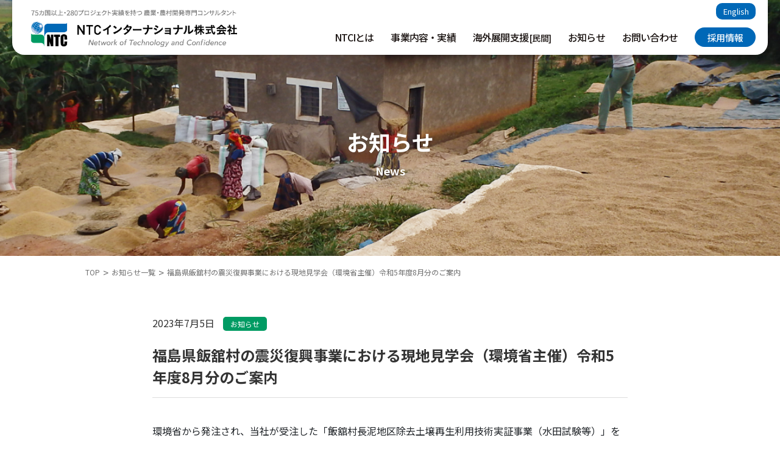

--- FILE ---
content_type: text/html; charset=UTF-8
request_url: https://www.ntc-i.co.jp/news_manage/%E7%A6%8F%E5%B3%B6%E7%9C%8C%E9%A3%AF%E8%88%98%E6%9D%91%E3%81%AE%E9%9C%87%E7%81%BD%E5%BE%A9%E8%88%88%E4%BA%8B%E6%A5%AD%E3%81%AB%E3%81%8A%E3%81%91%E3%82%8B%E7%8F%BE%E5%9C%B0%E8%A6%8B%E5%AD%A6%E4%BC%9A-3/
body_size: 11485
content:
<!doctype html>
<html lang="ja">
<head>
	<!-- Google tag (gtag.js) -->
	<!-- スクリプト記載箇所 -->
	<script async src="https://www.googletagmanager.com/gtag/js?id=G-VFT7H8MHBN"></script>
	<script>
 		window.dataLayer = window.dataLayer || [];
 		function gtag(){dataLayer.push(arguments);}
  		gtag('js', new Date());

  		gtag('config', 'G-VFT7H8MHBN');
	</script>
	
	<meta charset="UTF-8" />
	<meta name="viewport" content="width=device-width, initial-scale=1" />
	<title>NTCインターナショナル株式会社 | 技術と信頼のネットワークで持続可能な開発に貢献する</title>

	<link rel="stylesheet" href="https://getbootstrap.com/docs/5.0/dist/css/bootstrap.min.css">
	<link rel="stylesheet" href="https://cdnjs.cloudflare.com/ajax/libs/font-awesome/6.0.0/css/all.min.css" integrity="sha512-9usAa10IRO0HhonpyAIVpjrylPvoDwiPUiKdWk5t3PyolY1cOd4DSE0Ga+ri4AuTroPR5aQvXU9xC6qOPnzFeg==" crossorigin="anonymous" referrerpolicy="no-referrer" />
	<link rel="stylesheet" type="text/css" href="//cdn.jsdelivr.net/jquery.slick/1.3.11/slick.css"/>
	<link rel="stylesheet" type="text/css" href="https://cdnjs.cloudflare.com/ajax/libs/bxslider/4.2.15/jquery.bxslider.min.css">
	<script src="https://code.jquery.com/jquery-3.6.0.min.js"></script>
	<script type="text/javascript" src="//cdn.jsdelivr.net/jquery.slick/1.3.11/slick.min.js"></script>
    <link rel="preconnect" href="https://fonts.googleapis.com">
    <link rel="preconnect" href="https://fonts.gstatic.com" crossorigin>
    <link href="https://fonts.googleapis.com/css2?family=Noto+Sans+JP:wght@400;500;700&display=swap" rel="stylesheet">
	<link href="https://unpkg.com/aos@2.3.1/dist/aos.css" rel="stylesheet">
	<link rel="stylesheet" href="https://www.ntc-i.co.jp/wp/wp-content/themes/NTCI2025/assets/css/toastr.css">
	<link rel="stylesheet" href="https://www.ntc-i.co.jp/wp/wp-content/themes/NTCI2025/assets/css/common.css?v10_1">
	<link rel="stylesheet" href="">
	<link rel="stylesheet" href="">
	<link rel="stylesheet" href="">
	<link rel="stylesheet" href="">
	<link rel="stylesheet" href="">
	<link rel="stylesheet" href="">
	<link rel="stylesheet" href="">
	<link rel="stylesheet" href="">
	<link rel="stylesheet" href="">
	<link rel="stylesheet" href="">
	<link rel="stylesheet" href="">
	<link rel="icon" href="https://www.ntc-i.co.jp/wp/wp-content/themes/NTCI2025/assets/image/common/favicon.ico">
	<meta name='robots' content='max-image-preview:large' />
<link rel="alternate" title="oEmbed (JSON)" type="application/json+oembed" href="https://www.ntc-i.co.jp/wp-json/oembed/1.0/embed?url=https%3A%2F%2Fwww.ntc-i.co.jp%2Fnews_manage%2F%25e7%25a6%258f%25e5%25b3%25b6%25e7%259c%258c%25e9%25a3%25af%25e8%2588%2598%25e6%259d%2591%25e3%2581%25ae%25e9%259c%2587%25e7%2581%25bd%25e5%25be%25a9%25e8%2588%2588%25e4%25ba%258b%25e6%25a5%25ad%25e3%2581%25ab%25e3%2581%258a%25e3%2581%2591%25e3%2582%258b%25e7%258f%25be%25e5%259c%25b0%25e8%25a6%258b%25e5%25ad%25a6%25e4%25bc%259a-3%2F" />
<link rel="alternate" title="oEmbed (XML)" type="text/xml+oembed" href="https://www.ntc-i.co.jp/wp-json/oembed/1.0/embed?url=https%3A%2F%2Fwww.ntc-i.co.jp%2Fnews_manage%2F%25e7%25a6%258f%25e5%25b3%25b6%25e7%259c%258c%25e9%25a3%25af%25e8%2588%2598%25e6%259d%2591%25e3%2581%25ae%25e9%259c%2587%25e7%2581%25bd%25e5%25be%25a9%25e8%2588%2588%25e4%25ba%258b%25e6%25a5%25ad%25e3%2581%25ab%25e3%2581%258a%25e3%2581%2591%25e3%2582%258b%25e7%258f%25be%25e5%259c%25b0%25e8%25a6%258b%25e5%25ad%25a6%25e4%25bc%259a-3%2F&#038;format=xml" />
<style id='wp-img-auto-sizes-contain-inline-css' type='text/css'>
img:is([sizes=auto i],[sizes^="auto," i]){contain-intrinsic-size:3000px 1500px}
/*# sourceURL=wp-img-auto-sizes-contain-inline-css */
</style>
<style id='wp-emoji-styles-inline-css' type='text/css'>

	img.wp-smiley, img.emoji {
		display: inline !important;
		border: none !important;
		box-shadow: none !important;
		height: 1em !important;
		width: 1em !important;
		margin: 0 0.07em !important;
		vertical-align: -0.1em !important;
		background: none !important;
		padding: 0 !important;
	}
/*# sourceURL=wp-emoji-styles-inline-css */
</style>
<style id='wp-block-library-inline-css' type='text/css'>
:root{--wp-block-synced-color:#7a00df;--wp-block-synced-color--rgb:122,0,223;--wp-bound-block-color:var(--wp-block-synced-color);--wp-editor-canvas-background:#ddd;--wp-admin-theme-color:#007cba;--wp-admin-theme-color--rgb:0,124,186;--wp-admin-theme-color-darker-10:#006ba1;--wp-admin-theme-color-darker-10--rgb:0,107,160.5;--wp-admin-theme-color-darker-20:#005a87;--wp-admin-theme-color-darker-20--rgb:0,90,135;--wp-admin-border-width-focus:2px}@media (min-resolution:192dpi){:root{--wp-admin-border-width-focus:1.5px}}.wp-element-button{cursor:pointer}:root .has-very-light-gray-background-color{background-color:#eee}:root .has-very-dark-gray-background-color{background-color:#313131}:root .has-very-light-gray-color{color:#eee}:root .has-very-dark-gray-color{color:#313131}:root .has-vivid-green-cyan-to-vivid-cyan-blue-gradient-background{background:linear-gradient(135deg,#00d084,#0693e3)}:root .has-purple-crush-gradient-background{background:linear-gradient(135deg,#34e2e4,#4721fb 50%,#ab1dfe)}:root .has-hazy-dawn-gradient-background{background:linear-gradient(135deg,#faaca8,#dad0ec)}:root .has-subdued-olive-gradient-background{background:linear-gradient(135deg,#fafae1,#67a671)}:root .has-atomic-cream-gradient-background{background:linear-gradient(135deg,#fdd79a,#004a59)}:root .has-nightshade-gradient-background{background:linear-gradient(135deg,#330968,#31cdcf)}:root .has-midnight-gradient-background{background:linear-gradient(135deg,#020381,#2874fc)}:root{--wp--preset--font-size--normal:16px;--wp--preset--font-size--huge:42px}.has-regular-font-size{font-size:1em}.has-larger-font-size{font-size:2.625em}.has-normal-font-size{font-size:var(--wp--preset--font-size--normal)}.has-huge-font-size{font-size:var(--wp--preset--font-size--huge)}.has-text-align-center{text-align:center}.has-text-align-left{text-align:left}.has-text-align-right{text-align:right}.has-fit-text{white-space:nowrap!important}#end-resizable-editor-section{display:none}.aligncenter{clear:both}.items-justified-left{justify-content:flex-start}.items-justified-center{justify-content:center}.items-justified-right{justify-content:flex-end}.items-justified-space-between{justify-content:space-between}.screen-reader-text{border:0;clip-path:inset(50%);height:1px;margin:-1px;overflow:hidden;padding:0;position:absolute;width:1px;word-wrap:normal!important}.screen-reader-text:focus{background-color:#ddd;clip-path:none;color:#444;display:block;font-size:1em;height:auto;left:5px;line-height:normal;padding:15px 23px 14px;text-decoration:none;top:5px;width:auto;z-index:100000}html :where(.has-border-color){border-style:solid}html :where([style*=border-top-color]){border-top-style:solid}html :where([style*=border-right-color]){border-right-style:solid}html :where([style*=border-bottom-color]){border-bottom-style:solid}html :where([style*=border-left-color]){border-left-style:solid}html :where([style*=border-width]){border-style:solid}html :where([style*=border-top-width]){border-top-style:solid}html :where([style*=border-right-width]){border-right-style:solid}html :where([style*=border-bottom-width]){border-bottom-style:solid}html :where([style*=border-left-width]){border-left-style:solid}html :where(img[class*=wp-image-]){height:auto;max-width:100%}:where(figure){margin:0 0 1em}html :where(.is-position-sticky){--wp-admin--admin-bar--position-offset:var(--wp-admin--admin-bar--height,0px)}@media screen and (max-width:600px){html :where(.is-position-sticky){--wp-admin--admin-bar--position-offset:0px}}

/*# sourceURL=wp-block-library-inline-css */
</style><style id='global-styles-inline-css' type='text/css'>
:root{--wp--preset--aspect-ratio--square: 1;--wp--preset--aspect-ratio--4-3: 4/3;--wp--preset--aspect-ratio--3-4: 3/4;--wp--preset--aspect-ratio--3-2: 3/2;--wp--preset--aspect-ratio--2-3: 2/3;--wp--preset--aspect-ratio--16-9: 16/9;--wp--preset--aspect-ratio--9-16: 9/16;--wp--preset--color--black: #000000;--wp--preset--color--cyan-bluish-gray: #abb8c3;--wp--preset--color--white: #ffffff;--wp--preset--color--pale-pink: #f78da7;--wp--preset--color--vivid-red: #cf2e2e;--wp--preset--color--luminous-vivid-orange: #ff6900;--wp--preset--color--luminous-vivid-amber: #fcb900;--wp--preset--color--light-green-cyan: #7bdcb5;--wp--preset--color--vivid-green-cyan: #00d084;--wp--preset--color--pale-cyan-blue: #8ed1fc;--wp--preset--color--vivid-cyan-blue: #0693e3;--wp--preset--color--vivid-purple: #9b51e0;--wp--preset--gradient--vivid-cyan-blue-to-vivid-purple: linear-gradient(135deg,rgb(6,147,227) 0%,rgb(155,81,224) 100%);--wp--preset--gradient--light-green-cyan-to-vivid-green-cyan: linear-gradient(135deg,rgb(122,220,180) 0%,rgb(0,208,130) 100%);--wp--preset--gradient--luminous-vivid-amber-to-luminous-vivid-orange: linear-gradient(135deg,rgb(252,185,0) 0%,rgb(255,105,0) 100%);--wp--preset--gradient--luminous-vivid-orange-to-vivid-red: linear-gradient(135deg,rgb(255,105,0) 0%,rgb(207,46,46) 100%);--wp--preset--gradient--very-light-gray-to-cyan-bluish-gray: linear-gradient(135deg,rgb(238,238,238) 0%,rgb(169,184,195) 100%);--wp--preset--gradient--cool-to-warm-spectrum: linear-gradient(135deg,rgb(74,234,220) 0%,rgb(151,120,209) 20%,rgb(207,42,186) 40%,rgb(238,44,130) 60%,rgb(251,105,98) 80%,rgb(254,248,76) 100%);--wp--preset--gradient--blush-light-purple: linear-gradient(135deg,rgb(255,206,236) 0%,rgb(152,150,240) 100%);--wp--preset--gradient--blush-bordeaux: linear-gradient(135deg,rgb(254,205,165) 0%,rgb(254,45,45) 50%,rgb(107,0,62) 100%);--wp--preset--gradient--luminous-dusk: linear-gradient(135deg,rgb(255,203,112) 0%,rgb(199,81,192) 50%,rgb(65,88,208) 100%);--wp--preset--gradient--pale-ocean: linear-gradient(135deg,rgb(255,245,203) 0%,rgb(182,227,212) 50%,rgb(51,167,181) 100%);--wp--preset--gradient--electric-grass: linear-gradient(135deg,rgb(202,248,128) 0%,rgb(113,206,126) 100%);--wp--preset--gradient--midnight: linear-gradient(135deg,rgb(2,3,129) 0%,rgb(40,116,252) 100%);--wp--preset--font-size--small: 13px;--wp--preset--font-size--medium: 20px;--wp--preset--font-size--large: 36px;--wp--preset--font-size--x-large: 42px;--wp--preset--spacing--20: 0.44rem;--wp--preset--spacing--30: 0.67rem;--wp--preset--spacing--40: 1rem;--wp--preset--spacing--50: 1.5rem;--wp--preset--spacing--60: 2.25rem;--wp--preset--spacing--70: 3.38rem;--wp--preset--spacing--80: 5.06rem;--wp--preset--shadow--natural: 6px 6px 9px rgba(0, 0, 0, 0.2);--wp--preset--shadow--deep: 12px 12px 50px rgba(0, 0, 0, 0.4);--wp--preset--shadow--sharp: 6px 6px 0px rgba(0, 0, 0, 0.2);--wp--preset--shadow--outlined: 6px 6px 0px -3px rgb(255, 255, 255), 6px 6px rgb(0, 0, 0);--wp--preset--shadow--crisp: 6px 6px 0px rgb(0, 0, 0);}:where(.is-layout-flex){gap: 0.5em;}:where(.is-layout-grid){gap: 0.5em;}body .is-layout-flex{display: flex;}.is-layout-flex{flex-wrap: wrap;align-items: center;}.is-layout-flex > :is(*, div){margin: 0;}body .is-layout-grid{display: grid;}.is-layout-grid > :is(*, div){margin: 0;}:where(.wp-block-columns.is-layout-flex){gap: 2em;}:where(.wp-block-columns.is-layout-grid){gap: 2em;}:where(.wp-block-post-template.is-layout-flex){gap: 1.25em;}:where(.wp-block-post-template.is-layout-grid){gap: 1.25em;}.has-black-color{color: var(--wp--preset--color--black) !important;}.has-cyan-bluish-gray-color{color: var(--wp--preset--color--cyan-bluish-gray) !important;}.has-white-color{color: var(--wp--preset--color--white) !important;}.has-pale-pink-color{color: var(--wp--preset--color--pale-pink) !important;}.has-vivid-red-color{color: var(--wp--preset--color--vivid-red) !important;}.has-luminous-vivid-orange-color{color: var(--wp--preset--color--luminous-vivid-orange) !important;}.has-luminous-vivid-amber-color{color: var(--wp--preset--color--luminous-vivid-amber) !important;}.has-light-green-cyan-color{color: var(--wp--preset--color--light-green-cyan) !important;}.has-vivid-green-cyan-color{color: var(--wp--preset--color--vivid-green-cyan) !important;}.has-pale-cyan-blue-color{color: var(--wp--preset--color--pale-cyan-blue) !important;}.has-vivid-cyan-blue-color{color: var(--wp--preset--color--vivid-cyan-blue) !important;}.has-vivid-purple-color{color: var(--wp--preset--color--vivid-purple) !important;}.has-black-background-color{background-color: var(--wp--preset--color--black) !important;}.has-cyan-bluish-gray-background-color{background-color: var(--wp--preset--color--cyan-bluish-gray) !important;}.has-white-background-color{background-color: var(--wp--preset--color--white) !important;}.has-pale-pink-background-color{background-color: var(--wp--preset--color--pale-pink) !important;}.has-vivid-red-background-color{background-color: var(--wp--preset--color--vivid-red) !important;}.has-luminous-vivid-orange-background-color{background-color: var(--wp--preset--color--luminous-vivid-orange) !important;}.has-luminous-vivid-amber-background-color{background-color: var(--wp--preset--color--luminous-vivid-amber) !important;}.has-light-green-cyan-background-color{background-color: var(--wp--preset--color--light-green-cyan) !important;}.has-vivid-green-cyan-background-color{background-color: var(--wp--preset--color--vivid-green-cyan) !important;}.has-pale-cyan-blue-background-color{background-color: var(--wp--preset--color--pale-cyan-blue) !important;}.has-vivid-cyan-blue-background-color{background-color: var(--wp--preset--color--vivid-cyan-blue) !important;}.has-vivid-purple-background-color{background-color: var(--wp--preset--color--vivid-purple) !important;}.has-black-border-color{border-color: var(--wp--preset--color--black) !important;}.has-cyan-bluish-gray-border-color{border-color: var(--wp--preset--color--cyan-bluish-gray) !important;}.has-white-border-color{border-color: var(--wp--preset--color--white) !important;}.has-pale-pink-border-color{border-color: var(--wp--preset--color--pale-pink) !important;}.has-vivid-red-border-color{border-color: var(--wp--preset--color--vivid-red) !important;}.has-luminous-vivid-orange-border-color{border-color: var(--wp--preset--color--luminous-vivid-orange) !important;}.has-luminous-vivid-amber-border-color{border-color: var(--wp--preset--color--luminous-vivid-amber) !important;}.has-light-green-cyan-border-color{border-color: var(--wp--preset--color--light-green-cyan) !important;}.has-vivid-green-cyan-border-color{border-color: var(--wp--preset--color--vivid-green-cyan) !important;}.has-pale-cyan-blue-border-color{border-color: var(--wp--preset--color--pale-cyan-blue) !important;}.has-vivid-cyan-blue-border-color{border-color: var(--wp--preset--color--vivid-cyan-blue) !important;}.has-vivid-purple-border-color{border-color: var(--wp--preset--color--vivid-purple) !important;}.has-vivid-cyan-blue-to-vivid-purple-gradient-background{background: var(--wp--preset--gradient--vivid-cyan-blue-to-vivid-purple) !important;}.has-light-green-cyan-to-vivid-green-cyan-gradient-background{background: var(--wp--preset--gradient--light-green-cyan-to-vivid-green-cyan) !important;}.has-luminous-vivid-amber-to-luminous-vivid-orange-gradient-background{background: var(--wp--preset--gradient--luminous-vivid-amber-to-luminous-vivid-orange) !important;}.has-luminous-vivid-orange-to-vivid-red-gradient-background{background: var(--wp--preset--gradient--luminous-vivid-orange-to-vivid-red) !important;}.has-very-light-gray-to-cyan-bluish-gray-gradient-background{background: var(--wp--preset--gradient--very-light-gray-to-cyan-bluish-gray) !important;}.has-cool-to-warm-spectrum-gradient-background{background: var(--wp--preset--gradient--cool-to-warm-spectrum) !important;}.has-blush-light-purple-gradient-background{background: var(--wp--preset--gradient--blush-light-purple) !important;}.has-blush-bordeaux-gradient-background{background: var(--wp--preset--gradient--blush-bordeaux) !important;}.has-luminous-dusk-gradient-background{background: var(--wp--preset--gradient--luminous-dusk) !important;}.has-pale-ocean-gradient-background{background: var(--wp--preset--gradient--pale-ocean) !important;}.has-electric-grass-gradient-background{background: var(--wp--preset--gradient--electric-grass) !important;}.has-midnight-gradient-background{background: var(--wp--preset--gradient--midnight) !important;}.has-small-font-size{font-size: var(--wp--preset--font-size--small) !important;}.has-medium-font-size{font-size: var(--wp--preset--font-size--medium) !important;}.has-large-font-size{font-size: var(--wp--preset--font-size--large) !important;}.has-x-large-font-size{font-size: var(--wp--preset--font-size--x-large) !important;}
/*# sourceURL=global-styles-inline-css */
</style>

<style id='classic-theme-styles-inline-css' type='text/css'>
/*! This file is auto-generated */
.wp-block-button__link{color:#fff;background-color:#32373c;border-radius:9999px;box-shadow:none;text-decoration:none;padding:calc(.667em + 2px) calc(1.333em + 2px);font-size:1.125em}.wp-block-file__button{background:#32373c;color:#fff;text-decoration:none}
/*# sourceURL=/wp-includes/css/classic-themes.min.css */
</style>
<link rel='stylesheet' id='contact-form-7-css' href='https://www.ntc-i.co.jp/wp/wp-content/plugins/contact-form-7/includes/css/styles.css?ver=6.1.4' type='text/css' media='all' />
<link rel='stylesheet' id='style-css' href='https://www.ntc-i.co.jp/wp/wp-content/themes/NTCI2025/style.css?ver=6.9' type='text/css' media='all' />
<link rel="https://api.w.org/" href="https://www.ntc-i.co.jp/wp-json/" /><link rel="alternate" title="JSON" type="application/json" href="https://www.ntc-i.co.jp/wp-json/wp/v2/news_manage/520" /><link rel="EditURI" type="application/rsd+xml" title="RSD" href="https://www.ntc-i.co.jp/wp/xmlrpc.php?rsd" />
<meta name="generator" content="WordPress 6.9" />
<link rel="canonical" href="https://www.ntc-i.co.jp/news_manage/%e7%a6%8f%e5%b3%b6%e7%9c%8c%e9%a3%af%e8%88%98%e6%9d%91%e3%81%ae%e9%9c%87%e7%81%bd%e5%be%a9%e8%88%88%e4%ba%8b%e6%a5%ad%e3%81%ab%e3%81%8a%e3%81%91%e3%82%8b%e7%8f%be%e5%9c%b0%e8%a6%8b%e5%ad%a6%e4%bc%9a-3/" />
<link rel='shortlink' href='https://www.ntc-i.co.jp/?p=520' />
</head>

<body>
    <header class="headerBody">
        <div class="headerBodyContent">
            <div class="headerLogo">
                <a href="https://www.ntc-i.co.jp">
                    <div>
                        <img src="https://www.ntc-i.co.jp/wp/wp-content/themes/NTCI2025/assets/image/common/NTC_LOGO.png" alt="NTCインターナショナル株式会社">
                    </div>
                </a>
            </div>
            <nav class="headerMenu">
                <div class="headerMenuButton">
                    <div class="headerMenuButtonIcon" data-pointer=""><span></span></div>
                </div>
                <ul class="headerMenuBody">
                    <li class=""><a href="https://www.ntc-i.co.jp/about">NTCIとは</a></li>
                    <li class=""><a href="https://www.ntc-i.co.jp/facilities">事業内容・実績</a></li>
                    <li class=""><a href="https://www.ntc-i.co.jp/overseas-business">海外展開支援<small> [民間]</small></a></li>
                    <li class=""><a href="https://www.ntc-i.co.jp/news">お知らせ</a></li>
                    <li class=""><a href="https://www.ntc-i.co.jp/contact">お問い合わせ</a></li>
                    <li class=""><a href="https://www.ntc-i.co.jp/employment">採用情報</a></li>
                </ul>
                <div class="SpHeaderMenuBody sp">
                    <div class="sp_link"><a href="https://www.ntc-i.co.jp/about">NTCインターナショナルとは<p>About Us</p></a></div>
                    <div class="sp_link"><a href="https://www.ntc-i.co.jp/facilities">事業内容・実績<p>Our business & Achievements</p></a></div>
                    <div class="sp_link"><a href="https://www.ntc-i.co.jp/overseas-business">海外展開支援<small> [民間]</small><p>Support for Overseas Business Development</p></a></div>
                    <div class="sp_link"><a href="https://www.ntc-i.co.jp/news">お知らせ<p>News List</p></a></div>
                    <div class="sp_link"><a href="https://www.ntc-i.co.jp/contact">お問い合わせ<p>Contact Us</p></a></div>
                    <div class="sp_link"><a href="https://www.ntc-i.co.jp/about#access">アクセス<p>Access</p></a></div>
                    <div class="recruit_link"><a href="https://www.ntc-i.co.jp/employment">採用情報<p>Employment Information</p></a></div>
                    <div class="SpLanguageChangeButton">
					<!-- OLD
						<div class="LanguageTitle">日本語</div>
                        <div class="ChangeButton">
                            <input type="checkbox" hidden="hidden" id="username">
                            <label class="switch" for="username"></label>
                        </div>
                        <div class="LanguageTitle">EN</div>
					-->
					<!-- NEW -->
						<div style="width : 65px; height : 27px; float : right; position : relative; top : auto; bottom : auto; right : auto; left : auto; text-align:center; border-radius:10px; background:#0068b7;"><a style="font-size : 0.8rem; text-decoration: none; color : #ffffff;  "
href=https://www.ntc-i.co.jp/e>English</a></div>
					<!--  -->
                    </div>
                </div>
                <div class="LanguageChangeButton">
				<!-- OLD
                    <div class="LanguageTitle">日本語</div>
                    <div class="ChangeButton">
                        <input type="checkbox" hidden="hidden" id="username">
                        <label class="switch" for="username"></label>
                    </div>
                    <div class="LanguageTitle">EN</div>
				-->
				<!-- NEW -->
					<div style="width : 65px; height : 27px; float : right; position : relative; top : auto; bottom : auto; right : auto; left : auto; text-align:center; border-radius:10px; background:#0068b7;"><a style="font-size : 0.8rem; text-decoration: none; color : #ffffff;  "
href=https://www.ntc-i.co.jp/e>English</a></div>
				<!-- -->
                </div>
				
            </nav>
        </div>
    </header>

	<main class="contents">
<div class="subMainVisual" style="background-image: url('https://www.ntc-i.co.jp/wp/wp-content/themes/NTCI2025/assets/image/news/news.png');">
	<div class="subMainVisualTitle"> お知らせ<p>News</p>
	</div>
</div>
<section class="breadcrumb">
	<p><a href="https://www.ntc-i.co.jp">TOP</a><span>></span><a href="/news">お知らせ一覧</a><span>></span><a href="#">福島県飯舘村の震災復興事業における現地見学会（環境省主催）令和5年度8月分のご案内</a></p>
</section>
	<section class="newsDetailContent">
					<div class="newsList">
				<div class="newsDate">
					2023年7月5日					<span class="newsCategory notice">
						お知らせ					</span>
				</div>
				<div class="newsTitle">福島県飯舘村の震災復興事業における現地見学会（環境省主催）令和5年度8月分のご案内</div>
				<div class="newsDetailDescription">
					<p>環境省から発注され、当社が受注した「飯舘村長泥地区除去土壌再生利用技術実証事業（水田試験等）」を含む環境再生事業に関する令和5年度8月分の一般の方向けの現地見学会の参加申し込み受付を環境省が開始しました。</p>
<p>東日本大震災後に福島県内の除染により生じた除去土壌等は、約1,400万m3と推定され（帰還困難区域の除去土壌等は含まない）、その全量を2045年3月までに“福島県外”で最終処分することが法律で定められています。</p>
<p>本事業では、除去土壌等の内、放射性物質の濃度が低い除去土壌を利用して農地の造成を行い、栽培した作物の生育性や安全性および農地の造成作業・作物の栽培管理を行う作業者の放射線被ばくについて安全性の確認を行っています。</p>
<p>是非、現地見学会にご参加いただき、今後の除去土壌の処理や震災からの復興について考えるきっかけとしていただければ幸いです。</p>
<p>事業内容URL</p>
<p><a href="http://josen.env.go.jp/chukanchozou/facility/recycling/project_iitate/">http://josen.env.go.jp/chukanchozou/facility/recycling/project_iitate/</a></p>
<p>見学会URL</p>
<p><a href="https://www.jesconet.co.jp/interim_infocenter/observation_nagadoro.html">https://www.jesconet.co.jp/interim_infocenter/observation_nagadoro.html</a></p>
				</div>
			</div>

			<div class="PaginationButton">
								<a class="active" href="https://www.ntc-i.co.jp/news/news_detail?id=502">
					<div class="prevBtn"></div>
				</a>
				<a class="AllNews" href="https://www.ntc-i.co.jp/news">
					<div class="newsListBtn">お知らせ一覧</div>
				</a>
				<a class="active" href="https://www.ntc-i.co.jp/news/news_detail?id=521">
					<div class="nextBtn"></div>
				</a>
			</div>

		
	</section>
</main>
<script type="text/javascript">
	var css = document.createElement('link');
	css.rel = 'stylesheet';
	css.href = 'https://www.ntc-i.co.jp/wp/wp-content/themes/NTCI2025/assets/css/news.css';
	css.type = 'text/css';
	var head = document.getElementsByTagName('head')[0];
	head.appendChild(css);
</script>

	<div class="BackToTop"></div>

	<footer>
		<a href="https://www.ntc-i.co.jp/employment">
			<div class="footerAgriculture">
				<div class="agricultureImage">
					<img src="https://www.ntc-i.co.jp/wp/wp-content/themes/NTCI2025/assets/image/top/footer.jpg" alt="agriculture">
				</div>
				<div class="agricultureText">
					私たちと一緒に<br>
					農業分野で国際貢献しませんか？
					<p class="recruitmentLink">
						<span>
							採用情報(新卒・キャリア)はこちら
						</span>
					</p>
				</div>
			</div>
		</a>
		<div class="footerMenuList">
			<div class="footerLogoPart">
				<div class="logoImage">
					<img src="https://www.ntc-i.co.jp/wp/wp-content/themes/NTCI2025/assets/image/common/Footer_LOGO.png" alt="Footer_LOGO">
				</div>
				<p>〒136-0071<br>
					東京都江東区亀戸一丁目42番20号 住友不動産亀戸ビル12階</p>
				<p>TEL : <a href="tel:03-6892-3401">03-6892-3401</a> (代表)　　FAX : <a href="fax:03-6892-3404">03-6892-3404</a> (代表)</p>
			</div>
			<div class="footerMenuContent">
				<div class="menuSection">
					<p><a href="https://www.ntc-i.co.jp/about">NTCインターナショナルとは</a></p>
					<ul>
						<li class="sectionMove"><a href="https://www.ntc-i.co.jp/about/#corporate_philosophy">企業理念</a></li>
						<li class="sectionMove"><a href="https://www.ntc-i.co.jp/about/#code_conduct">社員活動方針</a></li>
						<li class="sectionMove"><a href="https://www.ntc-i.co.jp/about/#president_message">ご挨拶</a></li>
						<li class="sectionMove"><a href="https://www.ntc-i.co.jp/about/#company_overview">会社概要</a></li>
						<li class="sectionMove"><a href="https://www.ntc-i.co.jp/about/#company_history">沿革</a></li>
						<li class="sectionMove"><a href="https://www.ntc-i.co.jp/about/#affiliated_company">関連会社</a></li>
						<li class="sectionMove"><a href="https://www.ntc-i.co.jp/about/#access">アクセス</a></li>
					</ul>
					<p class="otherMenuSection"><a href="https://www.ntc-i.co.jp/privacy">プライバシーポリシー</a></p>
				</div>
				<div class="menuSection">
					<p><a href="https://www.ntc-i.co.jp/facilities">事業内容・実績</a></p>
					<ul>
						<li class="sectionMove"><a href="https://www.ntc-i.co.jp/facilities/#our_business">事業内容</a></li>
						<li class="sectionMove"><a href="https://www.ntc-i.co.jp/facilities/#achievements">事業実績</a></li>
						<li class="sectionMove"><a href="https://www.ntc-i.co.jp/facilities/#project_list">プロジェクト一覧</a></li>
						<li><a href=""></a></li>
						<li><a href=""></a></li>
						<li><a href=""></a></li>
						<li><a href=""></a></li>
					</ul>
					<p class="otherMenuSection"><a href="https://www.ntc-i.co.jp/site-map">サイトマップ</a></p>
				</div>
				<div class="menuSection">
					<p><a href="https://www.ntc-i.co.jp/overseas-business">海外展開支援<small>[民間]</small></a></p>
					<ul>
						<li class="sectionMove"><a href="https://www.ntc-i.co.jp/overseas-business/#ex_support">支援内容の例</a></li>
						<li class="sectionMove"><a href="https://www.ntc-i.co.jp/overseas-business/#strength">NTCIの強み</a></li>
						<li class="sectionMove"><a href="https://www.ntc-i.co.jp/overseas-business/#achievements">実績紹介</a></li>
					</ul>
				</div>
				<div class="menuSection news_contact">
					<p><a href="https://www.ntc-i.co.jp/news">お知らせ</a></p>
					<p><a href="https://www.ntc-i.co.jp/contact">お問い合わせ</a></p>
				</div>
				<div class="menuSection">
					<p><a href="https://www.ntc-i.co.jp/employment">採用情報</a></p>
					<ul>
						<li class="sectionMove"><a href="https://www.ntc-i.co.jp/employment/#ntc_numbers">数字で見るNTCI</a></li>
						<li class="sectionMove"><a href="https://www.ntc-i.co.jp/employment/#employee_interview">社員インタビュー</a></li>
						<li class="sectionMove"><a href="https://www.ntc-i.co.jp/employment/#work_schedule">1日の流れ</a></li>
						<li class="sectionMove"><a href="https://www.ntc-i.co.jp/employment/#employee_benefit">働く環境づくり</a></li>
						<li class="sectionMove"><a href="https://www.ntc-i.co.jp/employment/#faq">よくある質問</a></li>
						<li class="sectionMove"><a href="https://www.ntc-i.co.jp/employment/#job_description">募集要項・エントリー</a></li>
					</ul>
				</div>
			</div>
		</div>
		<div class="footerCopyRight">
			<p>Copyright © NTC International Corporation, All rights reserved.</p>
		</div>
	</footer>

	<script src="https://cdn.jsdelivr.net/jquery.slick/1.4.1/slick.min.js"></script>   
  <script src="https://cdnjs.cloudflare.com/ajax/libs/bxslider/4.2.15/jquery.bxslider.min.js"></script>
	<script src="https://cdn.jsdelivr.net/npm/popper.js@1.16.0/dist/umd/popper.min.js"></script>
	<script src="https://stackpath.bootstrapcdn.com/bootstrap/5.0.0-alpha1/js/bootstrap.min.js"></script>
  <script src="https://www.ntc-i.co.jp/wp/wp-content/themes/NTCI2025/assets/js/toastr.js"></script>
	<script src="https://unpkg.com/aos@2.3.1/dist/aos.js"></script>
  <script src=""></script>
  <script src=""></script>
  <script src=""></script>
  <script src="https://www.ntc-i.co.jp/wp/wp-content/themes/NTCI2025/assets/js/custom.js?v10_1"></script>
	<script>
		var post_url = "https://www.ntc-i.co.jp/wp/wp-admin/admin-ajax.php";
		var post_action = 'post_child_variant';
		$(window).on('load', function () {
			AOS.refresh();
        });
        $(function () {
			AOS.init({
				debounceDelay: 50,
				once: true,
			});
        });
	</script>

<script type="speculationrules">
{"prefetch":[{"source":"document","where":{"and":[{"href_matches":"/*"},{"not":{"href_matches":["/wp/wp-*.php","/wp/wp-admin/*","/wp/wp-content/uploads/*","/wp/wp-content/*","/wp/wp-content/plugins/*","/wp/wp-content/themes/NTCI2025/*","/*\\?(.+)"]}},{"not":{"selector_matches":"a[rel~=\"nofollow\"]"}},{"not":{"selector_matches":".no-prefetch, .no-prefetch a"}}]},"eagerness":"conservative"}]}
</script>
<script type="text/javascript" id="wpcf7-redirect-script-js-extra">
/* <![CDATA[ */
var wpcf7_redirect_forms = {"53":{"page_id":"54","external_url":"","use_external_url":"","open_in_new_tab":"","http_build_query":"","http_build_query_selectively":"","http_build_query_selectively_fields":"","delay_redirect":"0","after_sent_script":"","thankyou_page_url":"https://www.ntc-i.co.jp/complete/"},"52":{"page_id":"54","external_url":"","use_external_url":"","open_in_new_tab":"","http_build_query":"","http_build_query_selectively":"","http_build_query_selectively_fields":"","delay_redirect":"0","after_sent_script":"","thankyou_page_url":"https://www.ntc-i.co.jp/complete/"}};
//# sourceURL=wpcf7-redirect-script-js-extra
/* ]]> */
</script>
<script type="text/javascript" src="https://www.ntc-i.co.jp/wp/wp-content/plugins/cf7-redirection/js/wpcf7-redirect-script.js" id="wpcf7-redirect-script-js"></script>
<script type="text/javascript" src="https://www.ntc-i.co.jp/wp/wp-includes/js/dist/hooks.min.js?ver=dd5603f07f9220ed27f1" id="wp-hooks-js"></script>
<script type="text/javascript" src="https://www.ntc-i.co.jp/wp/wp-includes/js/dist/i18n.min.js?ver=c26c3dc7bed366793375" id="wp-i18n-js"></script>
<script type="text/javascript" id="wp-i18n-js-after">
/* <![CDATA[ */
wp.i18n.setLocaleData( { 'text direction\u0004ltr': [ 'ltr' ] } );
//# sourceURL=wp-i18n-js-after
/* ]]> */
</script>
<script type="text/javascript" src="https://www.ntc-i.co.jp/wp/wp-content/plugins/contact-form-7/includes/swv/js/index.js?ver=6.1.4" id="swv-js"></script>
<script type="text/javascript" id="contact-form-7-js-translations">
/* <![CDATA[ */
( function( domain, translations ) {
	var localeData = translations.locale_data[ domain ] || translations.locale_data.messages;
	localeData[""].domain = domain;
	wp.i18n.setLocaleData( localeData, domain );
} )( "contact-form-7", {"translation-revision-date":"2025-11-30 08:12:23+0000","generator":"GlotPress\/4.0.3","domain":"messages","locale_data":{"messages":{"":{"domain":"messages","plural-forms":"nplurals=1; plural=0;","lang":"ja_JP"},"This contact form is placed in the wrong place.":["\u3053\u306e\u30b3\u30f3\u30bf\u30af\u30c8\u30d5\u30a9\u30fc\u30e0\u306f\u9593\u9055\u3063\u305f\u4f4d\u7f6e\u306b\u7f6e\u304b\u308c\u3066\u3044\u307e\u3059\u3002"],"Error:":["\u30a8\u30e9\u30fc:"]}},"comment":{"reference":"includes\/js\/index.js"}} );
//# sourceURL=contact-form-7-js-translations
/* ]]> */
</script>
<script type="text/javascript" id="contact-form-7-js-before">
/* <![CDATA[ */
var wpcf7 = {
    "api": {
        "root": "https:\/\/www.ntc-i.co.jp\/wp-json\/",
        "namespace": "contact-form-7\/v1"
    }
};
//# sourceURL=contact-form-7-js-before
/* ]]> */
</script>
<script type="text/javascript" src="https://www.ntc-i.co.jp/wp/wp-content/plugins/contact-form-7/includes/js/index.js?ver=6.1.4" id="contact-form-7-js"></script>
<script type="text/javascript" src="https://www.google.com/recaptcha/api.js?render=6Lf82FgmAAAAAGvQxJxY0a4Q61apilhciQbHIBJ8&amp;ver=3.0" id="google-recaptcha-js"></script>
<script type="text/javascript" src="https://www.ntc-i.co.jp/wp/wp-includes/js/dist/vendor/wp-polyfill.min.js?ver=3.15.0" id="wp-polyfill-js"></script>
<script type="text/javascript" id="wpcf7-recaptcha-js-before">
/* <![CDATA[ */
var wpcf7_recaptcha = {
    "sitekey": "6Lf82FgmAAAAAGvQxJxY0a4Q61apilhciQbHIBJ8",
    "actions": {
        "homepage": "homepage",
        "contactform": "contactform"
    }
};
//# sourceURL=wpcf7-recaptcha-js-before
/* ]]> */
</script>
<script type="text/javascript" src="https://www.ntc-i.co.jp/wp/wp-content/plugins/contact-form-7/modules/recaptcha/index.js?ver=6.1.4" id="wpcf7-recaptcha-js"></script>
<script id="wp-emoji-settings" type="application/json">
{"baseUrl":"https://s.w.org/images/core/emoji/17.0.2/72x72/","ext":".png","svgUrl":"https://s.w.org/images/core/emoji/17.0.2/svg/","svgExt":".svg","source":{"concatemoji":"https://www.ntc-i.co.jp/wp/wp-includes/js/wp-emoji-release.min.js?ver=6.9"}}
</script>
<script type="module">
/* <![CDATA[ */
/*! This file is auto-generated */
const a=JSON.parse(document.getElementById("wp-emoji-settings").textContent),o=(window._wpemojiSettings=a,"wpEmojiSettingsSupports"),s=["flag","emoji"];function i(e){try{var t={supportTests:e,timestamp:(new Date).valueOf()};sessionStorage.setItem(o,JSON.stringify(t))}catch(e){}}function c(e,t,n){e.clearRect(0,0,e.canvas.width,e.canvas.height),e.fillText(t,0,0);t=new Uint32Array(e.getImageData(0,0,e.canvas.width,e.canvas.height).data);e.clearRect(0,0,e.canvas.width,e.canvas.height),e.fillText(n,0,0);const a=new Uint32Array(e.getImageData(0,0,e.canvas.width,e.canvas.height).data);return t.every((e,t)=>e===a[t])}function p(e,t){e.clearRect(0,0,e.canvas.width,e.canvas.height),e.fillText(t,0,0);var n=e.getImageData(16,16,1,1);for(let e=0;e<n.data.length;e++)if(0!==n.data[e])return!1;return!0}function u(e,t,n,a){switch(t){case"flag":return n(e,"\ud83c\udff3\ufe0f\u200d\u26a7\ufe0f","\ud83c\udff3\ufe0f\u200b\u26a7\ufe0f")?!1:!n(e,"\ud83c\udde8\ud83c\uddf6","\ud83c\udde8\u200b\ud83c\uddf6")&&!n(e,"\ud83c\udff4\udb40\udc67\udb40\udc62\udb40\udc65\udb40\udc6e\udb40\udc67\udb40\udc7f","\ud83c\udff4\u200b\udb40\udc67\u200b\udb40\udc62\u200b\udb40\udc65\u200b\udb40\udc6e\u200b\udb40\udc67\u200b\udb40\udc7f");case"emoji":return!a(e,"\ud83e\u1fac8")}return!1}function f(e,t,n,a){let r;const o=(r="undefined"!=typeof WorkerGlobalScope&&self instanceof WorkerGlobalScope?new OffscreenCanvas(300,150):document.createElement("canvas")).getContext("2d",{willReadFrequently:!0}),s=(o.textBaseline="top",o.font="600 32px Arial",{});return e.forEach(e=>{s[e]=t(o,e,n,a)}),s}function r(e){var t=document.createElement("script");t.src=e,t.defer=!0,document.head.appendChild(t)}a.supports={everything:!0,everythingExceptFlag:!0},new Promise(t=>{let n=function(){try{var e=JSON.parse(sessionStorage.getItem(o));if("object"==typeof e&&"number"==typeof e.timestamp&&(new Date).valueOf()<e.timestamp+604800&&"object"==typeof e.supportTests)return e.supportTests}catch(e){}return null}();if(!n){if("undefined"!=typeof Worker&&"undefined"!=typeof OffscreenCanvas&&"undefined"!=typeof URL&&URL.createObjectURL&&"undefined"!=typeof Blob)try{var e="postMessage("+f.toString()+"("+[JSON.stringify(s),u.toString(),c.toString(),p.toString()].join(",")+"));",a=new Blob([e],{type:"text/javascript"});const r=new Worker(URL.createObjectURL(a),{name:"wpTestEmojiSupports"});return void(r.onmessage=e=>{i(n=e.data),r.terminate(),t(n)})}catch(e){}i(n=f(s,u,c,p))}t(n)}).then(e=>{for(const n in e)a.supports[n]=e[n],a.supports.everything=a.supports.everything&&a.supports[n],"flag"!==n&&(a.supports.everythingExceptFlag=a.supports.everythingExceptFlag&&a.supports[n]);var t;a.supports.everythingExceptFlag=a.supports.everythingExceptFlag&&!a.supports.flag,a.supports.everything||((t=a.source||{}).concatemoji?r(t.concatemoji):t.wpemoji&&t.twemoji&&(r(t.twemoji),r(t.wpemoji)))});
//# sourceURL=https://www.ntc-i.co.jp/wp/wp-includes/js/wp-emoji-loader.min.js
/* ]]> */
</script>
</body>
</html>

--- FILE ---
content_type: text/html; charset=utf-8
request_url: https://www.google.com/recaptcha/api2/anchor?ar=1&k=6Lf82FgmAAAAAGvQxJxY0a4Q61apilhciQbHIBJ8&co=aHR0cHM6Ly93d3cubnRjLWkuY28uanA6NDQz&hl=en&v=PoyoqOPhxBO7pBk68S4YbpHZ&size=invisible&anchor-ms=20000&execute-ms=30000&cb=5g2mwilwlitu
body_size: 48795
content:
<!DOCTYPE HTML><html dir="ltr" lang="en"><head><meta http-equiv="Content-Type" content="text/html; charset=UTF-8">
<meta http-equiv="X-UA-Compatible" content="IE=edge">
<title>reCAPTCHA</title>
<style type="text/css">
/* cyrillic-ext */
@font-face {
  font-family: 'Roboto';
  font-style: normal;
  font-weight: 400;
  font-stretch: 100%;
  src: url(//fonts.gstatic.com/s/roboto/v48/KFO7CnqEu92Fr1ME7kSn66aGLdTylUAMa3GUBHMdazTgWw.woff2) format('woff2');
  unicode-range: U+0460-052F, U+1C80-1C8A, U+20B4, U+2DE0-2DFF, U+A640-A69F, U+FE2E-FE2F;
}
/* cyrillic */
@font-face {
  font-family: 'Roboto';
  font-style: normal;
  font-weight: 400;
  font-stretch: 100%;
  src: url(//fonts.gstatic.com/s/roboto/v48/KFO7CnqEu92Fr1ME7kSn66aGLdTylUAMa3iUBHMdazTgWw.woff2) format('woff2');
  unicode-range: U+0301, U+0400-045F, U+0490-0491, U+04B0-04B1, U+2116;
}
/* greek-ext */
@font-face {
  font-family: 'Roboto';
  font-style: normal;
  font-weight: 400;
  font-stretch: 100%;
  src: url(//fonts.gstatic.com/s/roboto/v48/KFO7CnqEu92Fr1ME7kSn66aGLdTylUAMa3CUBHMdazTgWw.woff2) format('woff2');
  unicode-range: U+1F00-1FFF;
}
/* greek */
@font-face {
  font-family: 'Roboto';
  font-style: normal;
  font-weight: 400;
  font-stretch: 100%;
  src: url(//fonts.gstatic.com/s/roboto/v48/KFO7CnqEu92Fr1ME7kSn66aGLdTylUAMa3-UBHMdazTgWw.woff2) format('woff2');
  unicode-range: U+0370-0377, U+037A-037F, U+0384-038A, U+038C, U+038E-03A1, U+03A3-03FF;
}
/* math */
@font-face {
  font-family: 'Roboto';
  font-style: normal;
  font-weight: 400;
  font-stretch: 100%;
  src: url(//fonts.gstatic.com/s/roboto/v48/KFO7CnqEu92Fr1ME7kSn66aGLdTylUAMawCUBHMdazTgWw.woff2) format('woff2');
  unicode-range: U+0302-0303, U+0305, U+0307-0308, U+0310, U+0312, U+0315, U+031A, U+0326-0327, U+032C, U+032F-0330, U+0332-0333, U+0338, U+033A, U+0346, U+034D, U+0391-03A1, U+03A3-03A9, U+03B1-03C9, U+03D1, U+03D5-03D6, U+03F0-03F1, U+03F4-03F5, U+2016-2017, U+2034-2038, U+203C, U+2040, U+2043, U+2047, U+2050, U+2057, U+205F, U+2070-2071, U+2074-208E, U+2090-209C, U+20D0-20DC, U+20E1, U+20E5-20EF, U+2100-2112, U+2114-2115, U+2117-2121, U+2123-214F, U+2190, U+2192, U+2194-21AE, U+21B0-21E5, U+21F1-21F2, U+21F4-2211, U+2213-2214, U+2216-22FF, U+2308-230B, U+2310, U+2319, U+231C-2321, U+2336-237A, U+237C, U+2395, U+239B-23B7, U+23D0, U+23DC-23E1, U+2474-2475, U+25AF, U+25B3, U+25B7, U+25BD, U+25C1, U+25CA, U+25CC, U+25FB, U+266D-266F, U+27C0-27FF, U+2900-2AFF, U+2B0E-2B11, U+2B30-2B4C, U+2BFE, U+3030, U+FF5B, U+FF5D, U+1D400-1D7FF, U+1EE00-1EEFF;
}
/* symbols */
@font-face {
  font-family: 'Roboto';
  font-style: normal;
  font-weight: 400;
  font-stretch: 100%;
  src: url(//fonts.gstatic.com/s/roboto/v48/KFO7CnqEu92Fr1ME7kSn66aGLdTylUAMaxKUBHMdazTgWw.woff2) format('woff2');
  unicode-range: U+0001-000C, U+000E-001F, U+007F-009F, U+20DD-20E0, U+20E2-20E4, U+2150-218F, U+2190, U+2192, U+2194-2199, U+21AF, U+21E6-21F0, U+21F3, U+2218-2219, U+2299, U+22C4-22C6, U+2300-243F, U+2440-244A, U+2460-24FF, U+25A0-27BF, U+2800-28FF, U+2921-2922, U+2981, U+29BF, U+29EB, U+2B00-2BFF, U+4DC0-4DFF, U+FFF9-FFFB, U+10140-1018E, U+10190-1019C, U+101A0, U+101D0-101FD, U+102E0-102FB, U+10E60-10E7E, U+1D2C0-1D2D3, U+1D2E0-1D37F, U+1F000-1F0FF, U+1F100-1F1AD, U+1F1E6-1F1FF, U+1F30D-1F30F, U+1F315, U+1F31C, U+1F31E, U+1F320-1F32C, U+1F336, U+1F378, U+1F37D, U+1F382, U+1F393-1F39F, U+1F3A7-1F3A8, U+1F3AC-1F3AF, U+1F3C2, U+1F3C4-1F3C6, U+1F3CA-1F3CE, U+1F3D4-1F3E0, U+1F3ED, U+1F3F1-1F3F3, U+1F3F5-1F3F7, U+1F408, U+1F415, U+1F41F, U+1F426, U+1F43F, U+1F441-1F442, U+1F444, U+1F446-1F449, U+1F44C-1F44E, U+1F453, U+1F46A, U+1F47D, U+1F4A3, U+1F4B0, U+1F4B3, U+1F4B9, U+1F4BB, U+1F4BF, U+1F4C8-1F4CB, U+1F4D6, U+1F4DA, U+1F4DF, U+1F4E3-1F4E6, U+1F4EA-1F4ED, U+1F4F7, U+1F4F9-1F4FB, U+1F4FD-1F4FE, U+1F503, U+1F507-1F50B, U+1F50D, U+1F512-1F513, U+1F53E-1F54A, U+1F54F-1F5FA, U+1F610, U+1F650-1F67F, U+1F687, U+1F68D, U+1F691, U+1F694, U+1F698, U+1F6AD, U+1F6B2, U+1F6B9-1F6BA, U+1F6BC, U+1F6C6-1F6CF, U+1F6D3-1F6D7, U+1F6E0-1F6EA, U+1F6F0-1F6F3, U+1F6F7-1F6FC, U+1F700-1F7FF, U+1F800-1F80B, U+1F810-1F847, U+1F850-1F859, U+1F860-1F887, U+1F890-1F8AD, U+1F8B0-1F8BB, U+1F8C0-1F8C1, U+1F900-1F90B, U+1F93B, U+1F946, U+1F984, U+1F996, U+1F9E9, U+1FA00-1FA6F, U+1FA70-1FA7C, U+1FA80-1FA89, U+1FA8F-1FAC6, U+1FACE-1FADC, U+1FADF-1FAE9, U+1FAF0-1FAF8, U+1FB00-1FBFF;
}
/* vietnamese */
@font-face {
  font-family: 'Roboto';
  font-style: normal;
  font-weight: 400;
  font-stretch: 100%;
  src: url(//fonts.gstatic.com/s/roboto/v48/KFO7CnqEu92Fr1ME7kSn66aGLdTylUAMa3OUBHMdazTgWw.woff2) format('woff2');
  unicode-range: U+0102-0103, U+0110-0111, U+0128-0129, U+0168-0169, U+01A0-01A1, U+01AF-01B0, U+0300-0301, U+0303-0304, U+0308-0309, U+0323, U+0329, U+1EA0-1EF9, U+20AB;
}
/* latin-ext */
@font-face {
  font-family: 'Roboto';
  font-style: normal;
  font-weight: 400;
  font-stretch: 100%;
  src: url(//fonts.gstatic.com/s/roboto/v48/KFO7CnqEu92Fr1ME7kSn66aGLdTylUAMa3KUBHMdazTgWw.woff2) format('woff2');
  unicode-range: U+0100-02BA, U+02BD-02C5, U+02C7-02CC, U+02CE-02D7, U+02DD-02FF, U+0304, U+0308, U+0329, U+1D00-1DBF, U+1E00-1E9F, U+1EF2-1EFF, U+2020, U+20A0-20AB, U+20AD-20C0, U+2113, U+2C60-2C7F, U+A720-A7FF;
}
/* latin */
@font-face {
  font-family: 'Roboto';
  font-style: normal;
  font-weight: 400;
  font-stretch: 100%;
  src: url(//fonts.gstatic.com/s/roboto/v48/KFO7CnqEu92Fr1ME7kSn66aGLdTylUAMa3yUBHMdazQ.woff2) format('woff2');
  unicode-range: U+0000-00FF, U+0131, U+0152-0153, U+02BB-02BC, U+02C6, U+02DA, U+02DC, U+0304, U+0308, U+0329, U+2000-206F, U+20AC, U+2122, U+2191, U+2193, U+2212, U+2215, U+FEFF, U+FFFD;
}
/* cyrillic-ext */
@font-face {
  font-family: 'Roboto';
  font-style: normal;
  font-weight: 500;
  font-stretch: 100%;
  src: url(//fonts.gstatic.com/s/roboto/v48/KFO7CnqEu92Fr1ME7kSn66aGLdTylUAMa3GUBHMdazTgWw.woff2) format('woff2');
  unicode-range: U+0460-052F, U+1C80-1C8A, U+20B4, U+2DE0-2DFF, U+A640-A69F, U+FE2E-FE2F;
}
/* cyrillic */
@font-face {
  font-family: 'Roboto';
  font-style: normal;
  font-weight: 500;
  font-stretch: 100%;
  src: url(//fonts.gstatic.com/s/roboto/v48/KFO7CnqEu92Fr1ME7kSn66aGLdTylUAMa3iUBHMdazTgWw.woff2) format('woff2');
  unicode-range: U+0301, U+0400-045F, U+0490-0491, U+04B0-04B1, U+2116;
}
/* greek-ext */
@font-face {
  font-family: 'Roboto';
  font-style: normal;
  font-weight: 500;
  font-stretch: 100%;
  src: url(//fonts.gstatic.com/s/roboto/v48/KFO7CnqEu92Fr1ME7kSn66aGLdTylUAMa3CUBHMdazTgWw.woff2) format('woff2');
  unicode-range: U+1F00-1FFF;
}
/* greek */
@font-face {
  font-family: 'Roboto';
  font-style: normal;
  font-weight: 500;
  font-stretch: 100%;
  src: url(//fonts.gstatic.com/s/roboto/v48/KFO7CnqEu92Fr1ME7kSn66aGLdTylUAMa3-UBHMdazTgWw.woff2) format('woff2');
  unicode-range: U+0370-0377, U+037A-037F, U+0384-038A, U+038C, U+038E-03A1, U+03A3-03FF;
}
/* math */
@font-face {
  font-family: 'Roboto';
  font-style: normal;
  font-weight: 500;
  font-stretch: 100%;
  src: url(//fonts.gstatic.com/s/roboto/v48/KFO7CnqEu92Fr1ME7kSn66aGLdTylUAMawCUBHMdazTgWw.woff2) format('woff2');
  unicode-range: U+0302-0303, U+0305, U+0307-0308, U+0310, U+0312, U+0315, U+031A, U+0326-0327, U+032C, U+032F-0330, U+0332-0333, U+0338, U+033A, U+0346, U+034D, U+0391-03A1, U+03A3-03A9, U+03B1-03C9, U+03D1, U+03D5-03D6, U+03F0-03F1, U+03F4-03F5, U+2016-2017, U+2034-2038, U+203C, U+2040, U+2043, U+2047, U+2050, U+2057, U+205F, U+2070-2071, U+2074-208E, U+2090-209C, U+20D0-20DC, U+20E1, U+20E5-20EF, U+2100-2112, U+2114-2115, U+2117-2121, U+2123-214F, U+2190, U+2192, U+2194-21AE, U+21B0-21E5, U+21F1-21F2, U+21F4-2211, U+2213-2214, U+2216-22FF, U+2308-230B, U+2310, U+2319, U+231C-2321, U+2336-237A, U+237C, U+2395, U+239B-23B7, U+23D0, U+23DC-23E1, U+2474-2475, U+25AF, U+25B3, U+25B7, U+25BD, U+25C1, U+25CA, U+25CC, U+25FB, U+266D-266F, U+27C0-27FF, U+2900-2AFF, U+2B0E-2B11, U+2B30-2B4C, U+2BFE, U+3030, U+FF5B, U+FF5D, U+1D400-1D7FF, U+1EE00-1EEFF;
}
/* symbols */
@font-face {
  font-family: 'Roboto';
  font-style: normal;
  font-weight: 500;
  font-stretch: 100%;
  src: url(//fonts.gstatic.com/s/roboto/v48/KFO7CnqEu92Fr1ME7kSn66aGLdTylUAMaxKUBHMdazTgWw.woff2) format('woff2');
  unicode-range: U+0001-000C, U+000E-001F, U+007F-009F, U+20DD-20E0, U+20E2-20E4, U+2150-218F, U+2190, U+2192, U+2194-2199, U+21AF, U+21E6-21F0, U+21F3, U+2218-2219, U+2299, U+22C4-22C6, U+2300-243F, U+2440-244A, U+2460-24FF, U+25A0-27BF, U+2800-28FF, U+2921-2922, U+2981, U+29BF, U+29EB, U+2B00-2BFF, U+4DC0-4DFF, U+FFF9-FFFB, U+10140-1018E, U+10190-1019C, U+101A0, U+101D0-101FD, U+102E0-102FB, U+10E60-10E7E, U+1D2C0-1D2D3, U+1D2E0-1D37F, U+1F000-1F0FF, U+1F100-1F1AD, U+1F1E6-1F1FF, U+1F30D-1F30F, U+1F315, U+1F31C, U+1F31E, U+1F320-1F32C, U+1F336, U+1F378, U+1F37D, U+1F382, U+1F393-1F39F, U+1F3A7-1F3A8, U+1F3AC-1F3AF, U+1F3C2, U+1F3C4-1F3C6, U+1F3CA-1F3CE, U+1F3D4-1F3E0, U+1F3ED, U+1F3F1-1F3F3, U+1F3F5-1F3F7, U+1F408, U+1F415, U+1F41F, U+1F426, U+1F43F, U+1F441-1F442, U+1F444, U+1F446-1F449, U+1F44C-1F44E, U+1F453, U+1F46A, U+1F47D, U+1F4A3, U+1F4B0, U+1F4B3, U+1F4B9, U+1F4BB, U+1F4BF, U+1F4C8-1F4CB, U+1F4D6, U+1F4DA, U+1F4DF, U+1F4E3-1F4E6, U+1F4EA-1F4ED, U+1F4F7, U+1F4F9-1F4FB, U+1F4FD-1F4FE, U+1F503, U+1F507-1F50B, U+1F50D, U+1F512-1F513, U+1F53E-1F54A, U+1F54F-1F5FA, U+1F610, U+1F650-1F67F, U+1F687, U+1F68D, U+1F691, U+1F694, U+1F698, U+1F6AD, U+1F6B2, U+1F6B9-1F6BA, U+1F6BC, U+1F6C6-1F6CF, U+1F6D3-1F6D7, U+1F6E0-1F6EA, U+1F6F0-1F6F3, U+1F6F7-1F6FC, U+1F700-1F7FF, U+1F800-1F80B, U+1F810-1F847, U+1F850-1F859, U+1F860-1F887, U+1F890-1F8AD, U+1F8B0-1F8BB, U+1F8C0-1F8C1, U+1F900-1F90B, U+1F93B, U+1F946, U+1F984, U+1F996, U+1F9E9, U+1FA00-1FA6F, U+1FA70-1FA7C, U+1FA80-1FA89, U+1FA8F-1FAC6, U+1FACE-1FADC, U+1FADF-1FAE9, U+1FAF0-1FAF8, U+1FB00-1FBFF;
}
/* vietnamese */
@font-face {
  font-family: 'Roboto';
  font-style: normal;
  font-weight: 500;
  font-stretch: 100%;
  src: url(//fonts.gstatic.com/s/roboto/v48/KFO7CnqEu92Fr1ME7kSn66aGLdTylUAMa3OUBHMdazTgWw.woff2) format('woff2');
  unicode-range: U+0102-0103, U+0110-0111, U+0128-0129, U+0168-0169, U+01A0-01A1, U+01AF-01B0, U+0300-0301, U+0303-0304, U+0308-0309, U+0323, U+0329, U+1EA0-1EF9, U+20AB;
}
/* latin-ext */
@font-face {
  font-family: 'Roboto';
  font-style: normal;
  font-weight: 500;
  font-stretch: 100%;
  src: url(//fonts.gstatic.com/s/roboto/v48/KFO7CnqEu92Fr1ME7kSn66aGLdTylUAMa3KUBHMdazTgWw.woff2) format('woff2');
  unicode-range: U+0100-02BA, U+02BD-02C5, U+02C7-02CC, U+02CE-02D7, U+02DD-02FF, U+0304, U+0308, U+0329, U+1D00-1DBF, U+1E00-1E9F, U+1EF2-1EFF, U+2020, U+20A0-20AB, U+20AD-20C0, U+2113, U+2C60-2C7F, U+A720-A7FF;
}
/* latin */
@font-face {
  font-family: 'Roboto';
  font-style: normal;
  font-weight: 500;
  font-stretch: 100%;
  src: url(//fonts.gstatic.com/s/roboto/v48/KFO7CnqEu92Fr1ME7kSn66aGLdTylUAMa3yUBHMdazQ.woff2) format('woff2');
  unicode-range: U+0000-00FF, U+0131, U+0152-0153, U+02BB-02BC, U+02C6, U+02DA, U+02DC, U+0304, U+0308, U+0329, U+2000-206F, U+20AC, U+2122, U+2191, U+2193, U+2212, U+2215, U+FEFF, U+FFFD;
}
/* cyrillic-ext */
@font-face {
  font-family: 'Roboto';
  font-style: normal;
  font-weight: 900;
  font-stretch: 100%;
  src: url(//fonts.gstatic.com/s/roboto/v48/KFO7CnqEu92Fr1ME7kSn66aGLdTylUAMa3GUBHMdazTgWw.woff2) format('woff2');
  unicode-range: U+0460-052F, U+1C80-1C8A, U+20B4, U+2DE0-2DFF, U+A640-A69F, U+FE2E-FE2F;
}
/* cyrillic */
@font-face {
  font-family: 'Roboto';
  font-style: normal;
  font-weight: 900;
  font-stretch: 100%;
  src: url(//fonts.gstatic.com/s/roboto/v48/KFO7CnqEu92Fr1ME7kSn66aGLdTylUAMa3iUBHMdazTgWw.woff2) format('woff2');
  unicode-range: U+0301, U+0400-045F, U+0490-0491, U+04B0-04B1, U+2116;
}
/* greek-ext */
@font-face {
  font-family: 'Roboto';
  font-style: normal;
  font-weight: 900;
  font-stretch: 100%;
  src: url(//fonts.gstatic.com/s/roboto/v48/KFO7CnqEu92Fr1ME7kSn66aGLdTylUAMa3CUBHMdazTgWw.woff2) format('woff2');
  unicode-range: U+1F00-1FFF;
}
/* greek */
@font-face {
  font-family: 'Roboto';
  font-style: normal;
  font-weight: 900;
  font-stretch: 100%;
  src: url(//fonts.gstatic.com/s/roboto/v48/KFO7CnqEu92Fr1ME7kSn66aGLdTylUAMa3-UBHMdazTgWw.woff2) format('woff2');
  unicode-range: U+0370-0377, U+037A-037F, U+0384-038A, U+038C, U+038E-03A1, U+03A3-03FF;
}
/* math */
@font-face {
  font-family: 'Roboto';
  font-style: normal;
  font-weight: 900;
  font-stretch: 100%;
  src: url(//fonts.gstatic.com/s/roboto/v48/KFO7CnqEu92Fr1ME7kSn66aGLdTylUAMawCUBHMdazTgWw.woff2) format('woff2');
  unicode-range: U+0302-0303, U+0305, U+0307-0308, U+0310, U+0312, U+0315, U+031A, U+0326-0327, U+032C, U+032F-0330, U+0332-0333, U+0338, U+033A, U+0346, U+034D, U+0391-03A1, U+03A3-03A9, U+03B1-03C9, U+03D1, U+03D5-03D6, U+03F0-03F1, U+03F4-03F5, U+2016-2017, U+2034-2038, U+203C, U+2040, U+2043, U+2047, U+2050, U+2057, U+205F, U+2070-2071, U+2074-208E, U+2090-209C, U+20D0-20DC, U+20E1, U+20E5-20EF, U+2100-2112, U+2114-2115, U+2117-2121, U+2123-214F, U+2190, U+2192, U+2194-21AE, U+21B0-21E5, U+21F1-21F2, U+21F4-2211, U+2213-2214, U+2216-22FF, U+2308-230B, U+2310, U+2319, U+231C-2321, U+2336-237A, U+237C, U+2395, U+239B-23B7, U+23D0, U+23DC-23E1, U+2474-2475, U+25AF, U+25B3, U+25B7, U+25BD, U+25C1, U+25CA, U+25CC, U+25FB, U+266D-266F, U+27C0-27FF, U+2900-2AFF, U+2B0E-2B11, U+2B30-2B4C, U+2BFE, U+3030, U+FF5B, U+FF5D, U+1D400-1D7FF, U+1EE00-1EEFF;
}
/* symbols */
@font-face {
  font-family: 'Roboto';
  font-style: normal;
  font-weight: 900;
  font-stretch: 100%;
  src: url(//fonts.gstatic.com/s/roboto/v48/KFO7CnqEu92Fr1ME7kSn66aGLdTylUAMaxKUBHMdazTgWw.woff2) format('woff2');
  unicode-range: U+0001-000C, U+000E-001F, U+007F-009F, U+20DD-20E0, U+20E2-20E4, U+2150-218F, U+2190, U+2192, U+2194-2199, U+21AF, U+21E6-21F0, U+21F3, U+2218-2219, U+2299, U+22C4-22C6, U+2300-243F, U+2440-244A, U+2460-24FF, U+25A0-27BF, U+2800-28FF, U+2921-2922, U+2981, U+29BF, U+29EB, U+2B00-2BFF, U+4DC0-4DFF, U+FFF9-FFFB, U+10140-1018E, U+10190-1019C, U+101A0, U+101D0-101FD, U+102E0-102FB, U+10E60-10E7E, U+1D2C0-1D2D3, U+1D2E0-1D37F, U+1F000-1F0FF, U+1F100-1F1AD, U+1F1E6-1F1FF, U+1F30D-1F30F, U+1F315, U+1F31C, U+1F31E, U+1F320-1F32C, U+1F336, U+1F378, U+1F37D, U+1F382, U+1F393-1F39F, U+1F3A7-1F3A8, U+1F3AC-1F3AF, U+1F3C2, U+1F3C4-1F3C6, U+1F3CA-1F3CE, U+1F3D4-1F3E0, U+1F3ED, U+1F3F1-1F3F3, U+1F3F5-1F3F7, U+1F408, U+1F415, U+1F41F, U+1F426, U+1F43F, U+1F441-1F442, U+1F444, U+1F446-1F449, U+1F44C-1F44E, U+1F453, U+1F46A, U+1F47D, U+1F4A3, U+1F4B0, U+1F4B3, U+1F4B9, U+1F4BB, U+1F4BF, U+1F4C8-1F4CB, U+1F4D6, U+1F4DA, U+1F4DF, U+1F4E3-1F4E6, U+1F4EA-1F4ED, U+1F4F7, U+1F4F9-1F4FB, U+1F4FD-1F4FE, U+1F503, U+1F507-1F50B, U+1F50D, U+1F512-1F513, U+1F53E-1F54A, U+1F54F-1F5FA, U+1F610, U+1F650-1F67F, U+1F687, U+1F68D, U+1F691, U+1F694, U+1F698, U+1F6AD, U+1F6B2, U+1F6B9-1F6BA, U+1F6BC, U+1F6C6-1F6CF, U+1F6D3-1F6D7, U+1F6E0-1F6EA, U+1F6F0-1F6F3, U+1F6F7-1F6FC, U+1F700-1F7FF, U+1F800-1F80B, U+1F810-1F847, U+1F850-1F859, U+1F860-1F887, U+1F890-1F8AD, U+1F8B0-1F8BB, U+1F8C0-1F8C1, U+1F900-1F90B, U+1F93B, U+1F946, U+1F984, U+1F996, U+1F9E9, U+1FA00-1FA6F, U+1FA70-1FA7C, U+1FA80-1FA89, U+1FA8F-1FAC6, U+1FACE-1FADC, U+1FADF-1FAE9, U+1FAF0-1FAF8, U+1FB00-1FBFF;
}
/* vietnamese */
@font-face {
  font-family: 'Roboto';
  font-style: normal;
  font-weight: 900;
  font-stretch: 100%;
  src: url(//fonts.gstatic.com/s/roboto/v48/KFO7CnqEu92Fr1ME7kSn66aGLdTylUAMa3OUBHMdazTgWw.woff2) format('woff2');
  unicode-range: U+0102-0103, U+0110-0111, U+0128-0129, U+0168-0169, U+01A0-01A1, U+01AF-01B0, U+0300-0301, U+0303-0304, U+0308-0309, U+0323, U+0329, U+1EA0-1EF9, U+20AB;
}
/* latin-ext */
@font-face {
  font-family: 'Roboto';
  font-style: normal;
  font-weight: 900;
  font-stretch: 100%;
  src: url(//fonts.gstatic.com/s/roboto/v48/KFO7CnqEu92Fr1ME7kSn66aGLdTylUAMa3KUBHMdazTgWw.woff2) format('woff2');
  unicode-range: U+0100-02BA, U+02BD-02C5, U+02C7-02CC, U+02CE-02D7, U+02DD-02FF, U+0304, U+0308, U+0329, U+1D00-1DBF, U+1E00-1E9F, U+1EF2-1EFF, U+2020, U+20A0-20AB, U+20AD-20C0, U+2113, U+2C60-2C7F, U+A720-A7FF;
}
/* latin */
@font-face {
  font-family: 'Roboto';
  font-style: normal;
  font-weight: 900;
  font-stretch: 100%;
  src: url(//fonts.gstatic.com/s/roboto/v48/KFO7CnqEu92Fr1ME7kSn66aGLdTylUAMa3yUBHMdazQ.woff2) format('woff2');
  unicode-range: U+0000-00FF, U+0131, U+0152-0153, U+02BB-02BC, U+02C6, U+02DA, U+02DC, U+0304, U+0308, U+0329, U+2000-206F, U+20AC, U+2122, U+2191, U+2193, U+2212, U+2215, U+FEFF, U+FFFD;
}

</style>
<link rel="stylesheet" type="text/css" href="https://www.gstatic.com/recaptcha/releases/PoyoqOPhxBO7pBk68S4YbpHZ/styles__ltr.css">
<script nonce="PuNEKn1a_I3KkMcC_rUSYw" type="text/javascript">window['__recaptcha_api'] = 'https://www.google.com/recaptcha/api2/';</script>
<script type="text/javascript" src="https://www.gstatic.com/recaptcha/releases/PoyoqOPhxBO7pBk68S4YbpHZ/recaptcha__en.js" nonce="PuNEKn1a_I3KkMcC_rUSYw">
      
    </script></head>
<body><div id="rc-anchor-alert" class="rc-anchor-alert"></div>
<input type="hidden" id="recaptcha-token" value="[base64]">
<script type="text/javascript" nonce="PuNEKn1a_I3KkMcC_rUSYw">
      recaptcha.anchor.Main.init("[\x22ainput\x22,[\x22bgdata\x22,\x22\x22,\[base64]/[base64]/bmV3IFpbdF0obVswXSk6Sz09Mj9uZXcgWlt0XShtWzBdLG1bMV0pOks9PTM/bmV3IFpbdF0obVswXSxtWzFdLG1bMl0pOks9PTQ/[base64]/[base64]/[base64]/[base64]/[base64]/[base64]/[base64]/[base64]/[base64]/[base64]/[base64]/[base64]/[base64]/[base64]\\u003d\\u003d\x22,\[base64]\\u003d\x22,\x22wrMXMMOyI8OYw5nDrCfCtsOEwqHCvWbDpD0ERcO4ScKjScKhw5gfwpXDoicRLMO2w4nCm20+G8OyworDu8OQG8Knw53DlsONw6dpalNGwooHKMKdw5rDsjkKwqvDnnjCowLDtsKJw6kPZ8KPwqVSJjdvw53DpEdwTWUZXcKXUcO/dBTChkrCuGsrDCEUw7jChHgJI8KCD8O1ZDDDj05TDsKHw7MsacO1wqVyVsKbwrTCg00NQl9mHDsNE8Kow7TDrsKAVsKsw5l0w5HCvDTCpjhNw5/CjGrCjsKWwrU3wrHDmmrCjFJvwpc+w7TDvCIHwoQrw4PCvUvCvRlvMW5TWTh5wrHCjcOLIMKSbCABWcO5wp/CmsOsw73CrsOTwq8FPSnDrS8Zw5ArR8OfwpHDvWbDncK3w5sew5HCgcKKUgHCtcKRw5XDuWkuAnXChMOqwrxnCG5CdMOcw67CusOTGEIzwq/Cv8OWw6bCqMKlwqcxGMO7QcOKw4Mcw7jDjHx/cx5xFcOGfmHCv8OoTmB8w4jCksKZw55zDwHCohnCq8OlKsOuQxnCnyhQw5ggKUXDkMOaZcKDA0xDZsKDHGNpwrI8w6LCpsOFQy3Cp2pJw67DlsOTwrM9wp3DrsOWwq/Di1vDsR1zwrTCr8OewqgHCUVfw6Fgw749w6PCtk1haVHCmxbDiThOHBw/J8OOW2kEwoV0fw19XS/[base64]/w4d+W8KTwr8WwqPDvh8HKcO2BTtPeMOfwpLDpgBawo1FEkfDsSTCvzbCsGbDh8K7aMK1wpQNDTBKw45kw7h0wrB7RlzCiMOBTivDkSBIL8KRw7nCtQhhVX/[base64]/Di0kww4pLHTIrUAdCwrFhw47ClQLDsynCp0t3w4YMwpA3w4x/X8KoFkfDlkjDqsKywo5HNmNowq/CpDY1VcOScMK6KMOGFF4iF8KyOT9swpY3wqNOf8KGwrfCqsKzHsOUw4TDgUlLHFDCmVvDkMKBamTDisOidDNiNMOIwo0EK0bCgXDCkRTDj8KtKHvCgsO+wqkVPBtBUWTCpyrCncOUJghjw6p4MS/DjMKTw7EDw7M8VcOcw74uwqnCs8Kzw6kRNXFWdi3DssK9DSPCocKEw47CjsOJw7omJMO7XVQEdTPDtcO5wo10GyTCtsKUwptddytrwpopUFvDjznCnH9Ow6/DiFXCksKqAsKyw5k7w6ANWyMWXyNyw4DDvj9kw4nCnibCtQVrXwXCgMK9TlDChcOQVcOLwqgrwrHCqUFbwrI3w51hw5vCicO3e3vCucOww7nDuGXDhsOhw5bDuMKdaMK5w4/DggIbH8Omw7N7PkgBwp7DtX/DnDkrDXbCiSHCin5oBsOtNTMXwr87wqxbwqzCuhnDs1PCncKabF52RcOJRw/DrHsnN1MYwo/[base64]/DgFRsWzfDqyPDlcKdBmnDkFljw4fCmsONw6HCiWhHw79pJBLCgydzwpTDjsOFKMOpYmcRCUPCtgPCkMOkwqnDrcK2wozDncOBw50nwrbDo8ONARUswrVfw6DCunLDicK8w5N/R8OIw6g3CMOrw5RXw6pVI1/[base64]/[base64]/wo88wpZKZloGITt5woPDlB7DgnjDu8OLwpI+w6fCl0PDpsOZaybDvWp+w6HCqH9qPDXCnj0Uw73DglZhwo/ClcOowpbDuyPCom/CtSF7Oykqwo7Dsj4Wwo7ChsOSwoLDnXcbwok6OwrDkD1jwp/DkcOTNCPCs8OuYAHCo0bCrsOSw4DCvsO0wrfDhsOFVDDCo8KvPgsbIcKdwo/DqD0RWm8MbMK4PcKRRETCokbCksO6exvCusKjbcO5f8KDwrdcBcK/RMOGEjNeBsK3wrJoVU/Dh8OQf8OoNsODd0fDmsOYw5rCiMOCHHfDrWlnw5c2w6HDvcKbw7VNwox/w4zCq8OAwq4uw7gHw6EDw6DCp8K7wpXDjyrCoMO4LRvDhmPCojTDmCvCncKfBcK5LMOuw6rDqcODbSPDs8Otw4QmNGnChMODecKFC8OeZsK2TEPCii7Dm1bDqgc+D0QwTHABw6Akw5DDmjjDi8K9D2U0HHzDgcK8w71pw6lyC1nCvsO/[base64]/D8O8w5MEwoAlw5nCujptfMOGw5vDvcOhwoAlwrXClVrDkMKAZ8K+AQItc37DqsONw5XDrMKnwprCnTjCnUwxwo1cf8KewrTDqBbCucKIZMKtBT7DkcOyLEdkwpzDrcKqX2HCsj0dw7DDsXkgJ3VDFW5owqJ/WQFBw5HCsBVPeUHDklLCsMOQwoZrw5LDrMOiBsOEwr09wrnDqzsxwo7DjGfCsAo/w6Ftw4ELR8KFbMKEQ8Ksw4hDw6jCpwV8wprCsENLw4M4wo5YAsKUwp8xIsKScsKywpd5dcKDMXbChEDCpsKEw5d/IMOHwp3DmVDDg8KYb8OYHsKFwqoJJhFww6hAwp7CrsK/[base64]/[base64]/Cp1g9GcKnFWkWXcKHGsK8GQ/CqSvClsOeW2B6w61EwpMyNcKew6/CjsKtSVfCjsO4w7Ysw5sowqZeUBTCt8Obwpoewp/DhyrCp23Du8OdFcKeYxt6QQpbw5rDvTE/wp7DtMKswrnCtDxlORPDo8O6BMKQwqB9W3giF8KVNcORKiFlT2bDmMKkNlZxw5UbwrIqBMOSw53DtcOlNcOAw4cJTsO5wqPCum/DtzFla3Rac8O5w74Vw5tEdGwWwq3DvUjDjcOzBsOeSibDjsK7w5Qgw5IfZcOsDnLDkAPCqcOCwpMPcsKpZCU3w5/CssOtw6Zjw7LDtcKEfcO3HjcPwpZLDytZw5Rdwr7CiFTCjmnDgMKswonDksOHRRDDksK0ak1yw73CnAAFwo8/[base64]/[base64]/DocK1IcOdclzDiHVdYsKycChOw6PCi2LDucOFw417FCVbw4JPw4PDicOYwpDDkMKHw44FGMOAw4F8woHDh8OaMsKEw7IaWlrDnCHCosK4w7rDpxkBwrJne8OhwpfDrsKjd8Osw4Jxw4/ChHkDHjFLImwxMXPCkMO+wopzbFLDhMONMyDCmk9JwrPCmcKfwoDDisOsfxJgLBRTKHcwV0/[base64]/DmzJhHAx6w6QYwqAaZcK5XFrDrQM9RmzDq8Kvw5pgR8KQb8K3wpgjQcO0w65bKHwAw4DDocKBNH3DucOAwp/Ds8OoUCkJwrJiED59AhjDtyRsR35Rwq/DhGpjd3taSsObwrnDlMKUwqfDoSUnFS7Cq8KvFcKdB8Opw5bCumkaw55CfFHDj2MiwqPCvSdcw4LDgifCr8ONCMKBwpw9w4VJwoUywoh/woFpw5nCq3Q9UsOKaMOMABPDnEnDkDsvemoOw4Edwp8Qw5Jcwr9uw67Cg8OFX8KlwobCiglew4xswojDmg0uwpsAw5DCjcOrHEzCkQMSHMO7wo8jw7kOw6DCon/Dk8K2wr8RGVw9wrYOw4ZkwqwgFFwaw4DDr8OFN8Oww6fCkkMMw6dmADVpw63CjcKUw7Fqw5LDvgVNw6/CnR1YZcKPVcOYw5HCkm0SwrDCsWgaBF/[base64]/w5nDs8K4w4sow4nDtlfDocOhDRE7SRotw5R5fsK3w6DDmikSw5LCijQCJiPDssO/wrTCisOQwogKwrfDoQZLw4LCgMOkD8K9wqI4wobDjAfDusOQNAdoHcKHwrFOSnExw7AdNnYxAcK/FMOqw57DhcOaBxIxEyQxYMKywplcwqJGPjfCtyxzw53Dq0gBw7xdw4DDgEwWX1HCm8KPw7xnbMKqwrLDmSvDksK9wpXCv8OkfMO+w7HDslEywqcbR8Kzw6TDtcOKHH0Zw4bDm33CucKtGwzCj8K/wqfDk8OLw7PDjQXDp8KZw4TChndaGkpTSD5hO8KyNVU9XQpiMTfCvynDm313w43DiS46O8Okw7MewqLCrzbDghPDgsKgwo5nJ2MlVsOwbCXCh8OeWQzChMOow7BOwqoIFcOaw5QifcKhcTRRSMOGw5/DmGB/[base64]/IVU9AWoyK8Kowr3Do8K/HMOEwojCo3N1w4jCvWlMwr1/[base64]/DicKBdcKnAcOOAzp7A8OMwpPCvS0kw6bDtFwqw55kw7rDkSJST8OWH8KIb8OMZcOIw6UBVMOECBDDoMOeL8K9w4scTGjDvsKHw4jDoArDhHABVHR1GWsewqfDrFnCszzDp8O6a0zDnwDDk0XChBPCkcKgw6MQw6cxbVwgwo/CslQqwpvCr8OxwrrDt2R2w7jDj3oCZnhowr1PR8KFw67Ci1HDmAfDmsO/[base64]/[base64]/CicOTWSrCqgXChMKqMcOpw4jCpjzCk8OpPMOQBMKSZXJ4w6wPQ8KWX8OzE8Osw7LDiA/Cv8KEw64+fsKyP2rCoR93wr5OU8K+OH91U8OVwrN9VV7CpGPDrHzCri/Cumtawpg7w4PDmT3CpyUPwo8vw7DCny7DksKlf3TChA7Cs8OawrHDvcKVF2bDjsKnwrwSwpzDv8Khw7bDqDoUCj0Yw6ZHw680FijCixgVw5fCrsOoCgUgBcKkwqXCr2cyw6B/XsOJwqUSWm/Cg3vDncO9Z8KJUUYLF8KLw78gwoTCmR9bBGMdMSBlwo/DoX4Qw6AYw5hrPR3DsMO7w4HCil0eeMKeP8K4wrcQEnxmwpY2HsOFVcK1Y1BtODHDrMKHw7jCjMOZX8Oew7TCqgJ4wqTDrcK4bcK2wqg+wqvDrx0Gwp3Cj8OhcsOgBMKywpzCrMKeF8OOwrdHw7rDg8OXazo2wq/[base64]/CvcKYXsKqw6fCoFPDrwLCqXvCmRN7w4cEJMKAw4lbEl8EwobCtWhPWhbDuQLClMOuYW99w7LCvAXDlC8Hw6F2w5TDjsOiwoA7T8KXJcOCAsOhw7p2wrPChB0IAcKNGsK9w7fDgsKowo7DhsKzccKuw6/CjMOOw4/CsMK/w403wrJUaQ0NO8Ktw73DhcO4HUBDL10dw6F9GjnDrMOeP8OewoHCgcOpw6fDusOrHMOIIi/DusKURsOCRSHDmsOMwoplwrTDvcOXw7LDiSHCiHDDl8KkRiLDugLDuVZDwqPCl8OHw4EOwp/CvsKMN8K/wo/Cs8KowptwUsKPw6bDhELDqUfDtXnDmxzDvcONdsKXwpjDmcOtwojDqMOkw6nDlEHCnMOTfcO2dx/CksO3N8K0w4kZGGxXB8KgWsKldC42dlrDssKDwozCpsOXw50uw4RdCybDmXXDthHDrcO/wqjDoVQbw59GVR0Tw4fDqBfDnjtuCVTDtRVKw7fDrQLCssKWwqHDsBPCrMO/w6FCw6IlwrhJwozDlcOTw7DCmBd0Vi1LSAUwwonDm8K/wozCkMKlw6nDvxzCqzEVMBxVFsKjOD3DqzAcwqnCscKoK8OnwrAaB8KpwovClMKLwqwLw4rDq8OKw7PDg8KvbcKkYzbCh8OOw5vCpjHDgzfDs8OlwrzDi2dYwqoUwqsawoDDscK6ZV8fGBrDlMKpMQrCkMKow7DDvk4Kw7/DrX/Dh8KPwqbCuGPDuhcpAlh3wpfDgmnCnk9KfMOowoE8OT7DsigFUsOOw7nCj1Igw5/DrsOfbwTCgjPDusKCTcK0Q0nDgcKDMyICWkEdd2J5wqzCryrCrDpFw7jCgnPCmgJeIsKBwqrDsFzDmD4vwq/Dn8OQECTClcObe8OrDV8kbR/DvSR7wrMgwpXDmA3CrxEpwrvCrMOxSMKoCMKDw7zDqMKGw6F4JMOML8KpOWnCpgfDgR5qCifCnsO6woIkVE98w6bDolA3ZC3CkVQEPMKqVkgHw5/CogfCgHEqw4pNwrVwPT3DncKcBk89CTxFw77DjDVKwrvDl8KQZCHCkcKsw7DDmE3Diz/CisKLwr3DhMKxw7QTcMORwo/CkVjCkx3Cq1nCiRhgwp1zw6fCkQzDqVgQO8KsWcKrwpkRw7ZCASbCiUtCwplVXMKUDCEbw6E/woQIw5N9w5TCn8Otw4HDpMOTwrwIw5Muw6jDgcKLcgTCmsOlL8OBw6xFE8K6dAVvw7B/[base64]/DogfDllcHw6R2w7TDksKuwpF2ecKZw7cow7ZdKgMZw4l0fGcZw7bDrj7DmsOYMcOeHsO8GHY9RFAxwoHClsO0wrVjQcO8w7Y/w4UOw7jCosOXDhBuMnzCoMOEw4XCl03DlcOeQsKRWMOHGz7ChMK1bcO/O8KfSyrDhho5VWjCrcOYF8O7w6jDgMKSc8OKw7Iiw4cwwpjCkC1RYTnDp0/[base64]/DmcOIwr3CmsO4w6EpPMOvw4NGZsKID8O2AsOZw5vDs8KBDXXCgT1TTU0Xwp98NcONXhVAa8ODworCnsOewqZdHcOSw5fDqQ4nwoHDsMOlw4/Dj8KSwp0pw5fCrFLDqDPCu8KtwqbCpcO9wpTCrcOXwq3CjsKfWD4IH8KBw55nwq4qFjfCjGbCjMOEwpfDn8O6PcKfwp7Co8O4BE8JbA4sDMKCTMOZwobDtUDCkychwrjCp8K8w5zDqgzDun/DgDbCilTCn2UHw5wZwr0Rw751woTCnRc6w5IUw7vCh8OJE8KMw7wlS8KFwr7DtFzCg25/SAxSMsOAak3Cg8KXw4d6WynCpMKQMMOrGxNrwoBgQHBBZR8pwpl8SX4nw4Quw55/UcOAw4hvdcO9wpnCr3lNY8KGwqTCkMO/QcO6YsO7K33DucKnwqJ2w4dYwqlGTcOxwo96w6LCi8KnOcKPG3/CusKAwrLDhMKQQcOdIcO2woIWwoAxVForwrfDqcOAw5rCuW3Dh8O9w5pUw5vCtETCtBprMcOGwoPDrhNpM3PCsFQbGMKVGMO5WsKCIQnDskxWw7LCk8KjCEPDpUQxe8OJBsK8wrgTY1bDkilIwoTCrTpEwp/DpAgBVsOiF8K9IyDCh8KpwoTCsSTCiFgBPsOfw7jDt8OIFBvCqsKSAMOew6x/T1zDgEUBw4/DqWoNw4JxwrBfwqDCqMK/[base64]/[base64]/CkMK+w65Hwp/DmgB/w6AKwqsSwoFyanRmMmEfF8OCRFfCsFvDrcOlcVRpw7DDp8Orw4lDw6vDnWgZCyNrw7nCjcK0FsOiFsKgw7RkHF/CtE7Cq0NkwqFRBsKGw4vDg8KyDMKiAFzDo8OQA8OtHsKGX2HCv8Oow6rChTXDqFp/wqMeXMKZwrhEw7HCv8OhOzTCocOGw4YJPB1bwrFgaA5sw4BkaMKGwpjDm8O8Yx8ePDvDqcKAw6zDsWjCjcOgVcKSKXzCrMK/CUrDqFJCIyB1TcKIwr3Dv8K3wrfDoBsAKMKlC1HCjkciwqBBwp3CqsK7JAh8OsKyfMOaXRPDgR3DncOpOVpJZRsfwpvDkV7DpH/[base64]/DlxA4w7BpIX5ow6lAYMOiCx54w4fCoDHCo8Kbw6tQwqbDlsKOwrLCnTM5H8KewpjDs8KUacK/KwDCrwbCtGTDqsO/KcKZw5siw6jDqlsWw6o3wobCrjs+w7rDsBjDqcOswp3Cs8K6LsKXB1Nww6bCvDI/[base64]/CosK8Kk3CihXCjcOsNMO/MRbCmsO9w5BVw6EmwqDCh0g3woTDjiDCh8KHwrtkJxdmw7Ifwr3DkMOESjbDimzDrsKybsKfbGtWwozDmzHCmTcaVsOgw5BPRcOgSVFmwoZNZcOqYMKsdMORE2oUw50zw6/Dm8OEwrTDj8OOwqJIwr3Dg8K5b8OoOsOmBXrCpmfDoG/Cum0/w47DocOzw5JFwpTCrcKeMsOkw7dqw4jCgMKfwq7DhcKIwp3CuXHCkDnChCdDKsKEUcOcXyNqwqYWwqtawqfDmsO6BUPDs1RQTsKPASHClxAUJMOjwoTCjsK5wpnCkcOfC3LDhcKnw4Eqw6XDvWfCuxoZwr3DtnEawo/CqMOkX8KPwrbCgcKBKRYkwpbCoGAsLMOSwrExQsOZw5MyBnl1DsKWVcKMeTfDmFpOw5p0w6PCp8OKwrcBS8OSw7/CocO+worDh0zDt2JWwrXDisKEwoXDhcOYTcOnwrImBXN+S8OFw4XCnggDfjjDucO/Y1B6wrXDik9ww7dgTcOgbMKQSMO5Fg04PsO+w5vCpU0zwqMJOsKlwrA9WEnDlMOSwp/CrcOPccO7L0rDtyt7w6MDw4JUZAPCgMKqBcOjw5ssUcOyRmXCkMOWwozCpAkiw4VXVsKIwrRFMsKRaXYEw5YmwpPDkMOSwrl6wo4cw6AhWkTCksK6wpXCl8O3wq8tCMOPw7nDtFAUwo/DpMOGw7LDmFo2OMKIw5AqND5LKcOYw4LClMKiw69aVgBdw6c7w7vCvy/CgkJ+XsOJwrLCnlXCtcKVSsOke8OowoFQwrhQHSYgw4XCgGPDrsO/MMOTw4txw5NCD8OfwqF/[base64]/CkBA/[base64]/MAVLcMOzw4jCscOvLcKzOTXDoMKTfsKUwo/DisKlw5YKw7bDgcO1w6BiEykzwpXDvMOlT1jCscOmX8ODwqQpUsOBXUoTQyvDgcKTd8KAwrjDj8OuRSzDkzvDuCrCoh4tHMOGGcOCw4/DscOPwpQdwpQGaztFFMO7w44HKcOQCD3Cq8OxLWnDtGlEXG5BdlrCgMK4w5cqMTrDisKuW07CjRrDmsKrwoAmEsOCw63CrcK3dsKOEF/[base64]/DvAYQTcKGJ8O8wqjCscKidcKKw7k+w5UxEV88woxiw4bCmsOXIcKdw5Zow7ITI8KhwrzDh8OAwpEXD8Kuw7hlwo/Ck27CrMOQw5/ClMO8w4BMHMOfacKpwpPCrwDDgsKXw7JiKjYfLFPCtsKgVX0ZLMKKdU7Cl8KrwpzDrxoXw7XDr1/DkHPCqgNtDMKAwrLDtFZGwpLCgQJfwpLCmk/[base64]/Do1dxw5h8XyfDtMKDwpEbTcOtw5AXw63Dp3nCgmpbGlnCjMOqCsO9AFnDrV3DtR0Vw7/Cg2lyAsK2wqJIYRnDmcOwwrrDs8OPw5fCq8OsTsOdEsKwSsOEYMKRwq1WdMOxKCoDw6zDu1rDiMOKYMO3w5AQQMOXecOgw5pcw7sXwr/Co8KwBznDgwPDjEImwoTDiVPCmsOQM8Kbw6w6RMKNLSJPw5EURMOiCwMYRmIbwrDCtcKAw4LDnWNxUsKcwrdVBkTDrz0uW8OPU8KywrVHwrVuw4Ruwp/CrsK/JMO1V8K/wrTDg2XDnmccwpPCi8KyHcOsGMO3EcOHXsOSNsKwQsOdZwlnQsO7CFllMn8+wrJoH8ODw4jCn8OIw4LCghvDhjjCrcKwacOdPihqwrNlDj4rEMKOw6YKGMOpw7rCssO5A0IgW8KbwqjCvVVUwoLCnx/DpScqw7dvMyUvw5vDjGhAZ1TCijNhw4PCoDfCpVcmw55KOMOxw6nDqxnDjcK6w6wmwrbCqERnwqBQQ8KifMKhfsKpYHXDkjVUI0AYPMKFXgoZwqjChknDscOmw7nCtcKKfiMBw61fw4lfcFwxw43Dj2zCj8KYMlTCg23CjkTDhMOHHUoXT3gCwq/[base64]/CpcOnwqTDj8O/[base64]/[base64]/O8OtBG4Aw5lRw5TDoRYaw4XClcKwwp4Yw6YrU3IVAx9swq5swpDCiVkQWsKLw5jCiAAsLCbDrixLDsKsYcO5YDjDrcO6wqYKN8KlKiEZw4kMw4jDu8O+UCLDm2/CksOQAmoLwqPCrcOFw4vDjMOQwoHCiiIkwpfDnEbCm8KNIiVBeXtXworCscOCwpXCp8Kiw44dSSxFS30owpXCuXHDiG3Du8Kjw6vCg8Ozf1rDrTbCk8OWwpvClsKVwqUvTjfCgDc9IhLCicOpIFXClXrCu8O/worDo0IxfWtuw6TDgSbCgRJCbmVCw6HCrUpfbBZdOsK7c8O1Jg3DtMK+ZsO6wrIUajI/wpbCvcO2fMKgCHtUR8Ofw6nDjh7DuXBmwqHDpcO5w5rCtcOpw63DqsKvwqgjw5vDiMKAI8K4wpLCgAh4wrN/UnHCgsK1w7PDlcKCM8OAYmPDgsO6VyjDjkXDv8K+w6oeJ8Klw6jDtH/CmMKDVidcNcKVa8KowoDDtsKgwplMwrXDvHY/[base64]/DmsKYwqMMw67DjwlYQMOiLMKyw5wZw5YmYQbDicOjwrXDrRBaw57CkGwBw6rDq28rwqDDm2VvwodrGBnCn2DDj8K9wqLCjMKAwrR9w5XCrcObVX3DmcKUb8K1wrZUwqkHw6/CujcswrAmwqTDshJMw4LCusOVw7pZYgLCrn0Dw6bCt0DDj1TCsMOMT8KTe8O6wpfCu8KnwprCscKkCcK8wqzDmsKRw4Fow7x/[base64]/wpUQUgnDvsK5w6A0w48Xw7IbwrrDrMKkGhwOw6c3w5zDtGPCgMOzN8OvSMOcwqzDhsKiT1s1wpE/GWkvLMOQw4DCtyTDvMK4wok+fcKFFBsSw7bDpVTDj2zCsHjCoMKiwrpBfsK5wq3CrMKvF8ORwppHw7fCkHHDtsO9VcKtwpQ2woJfVF5PwpvCiMOCEHhCwrlGw7rCpH53wq4lDiZuw7Elw7nDhMOXOV4VaQvDu8Olwrlze8Ozw5LCpsOvRMKzY8KSGcK1OWjClMK7wo/DgcO+KRI5W1HCjVQ8wrfCvSrCncKmKcOoI8OgVmF2JMK9wonDpMKuw7BYDMOWY8KVWcK4MsKPwpgdwqAWw5HCsVUtwqzDhWR/wpHCsjZNw4fDq29zUkVzQMKyw64AF8OUJsOpWMKCA8OjaUIjwo94IArDgcOrwojDtXnDs3wOw6V5FcOKLsKywozDhXYBf8KNw5zCrh1Kw5jChcOKwoR2w6/CtcK9VWvCssORGmQyw63DjsK6w4c/wokPw6rDhh9IwrLDnVlIw4/Cs8OTHsOFwoMlB8KhwrdfwqAAw5nDksO3w6RsO8OWw6rCucK2w5BQwpnCssO/w6zDoWjDlh8gF0rCnh5ZBy9wO8OmXcOgw7cRwrNjw5/CkTMow7gIwrLDgAbCvsKewrLCqsO2BMOnwr5dwqliNGpRHsOiw4IYw6HDi8Oswp3Csl7DscO/NxoIU8KaLgcfWxRmdh/[base64]/DhUkiw67DnsKPcEZMwoJOw5krwpTDnjXCqh/[base64]/CkM3ckokwqE8wodjw7XDusK+JcOUw7vDnsOhZj9LPBDDjMKswohsw5VlwqTDlhvChMKTwodYw6PCvmPCo8KZDlgyJn/CgcOFAjANw5XCvRDCgsOsw6F2P34nwqs1AcK7WMOuw48qwoUmN8K/w4zCmMOiCsKrwqNKLyfDqVtvG8KjVTTClFk7wrzCpmwXw7t3I8K9ZVvCg3/CrsKYZG7Ckwguw7d/f8KDJMK/WFUgcnLCuFLCucKRQ1TCmFvDg0RfLcOuw7Q+w5XCjcK6FzVDI0sUXcOCw6PDssOXwrbDgXhFwq5BQXLCjsOMIXLDpcOVwqAbDMOEwrTCkDR/RMKnNlbDrnnCl8KBCW1cw7M9cXPDuhEvwrPCrwPCi1pww7ZKw5vDoVEMD8OhfcK3wrInwpxKwrA8wofDtcK/wqnCmmDDvMO9WlbDvMONCcOoZ0HDsx0Fw4kGZcKuw7HCnMOhw59ZwppawrpMXjzDhn7CvBUjw4rDjcORR8OJCn5hwrYOwrPDtcK2woPCosKMw6zCgMKswqNPw5UwLg0ywqIOZsOUw7DDmyVLFiomW8OFwobDh8OyFWHDpl7DjipNBsKDw4/DmMKBwo3Cj0s3wprCisKaacK9wocBLBfDhcOORD81w4vCtA3DjzR4woVFOxdadHrCgDzCoMKjGjvDvcKXwoMVesOGwrnCh8OPw5LCm8K5woPCi2/CglHDksOOSXLCrcOuUxvDgsO3wqHCl23DncK8FSPCqcOLZsKawovDkBjDhhtqw5ADMEXCucOnHcKsX8O3WcOxfMKOwq0IW3bChwPDjcKHFsKJw5zDvVfDjGwgw6DClcKIwpbCs8K4JyTCnsOhw4ITHUfCkMKwKElPd3bDhMK/FRtUSsKtI8KRNsObwr/CssODYcKyIcOywp15X27DoMKmwpfCk8OPwowvw4DCpWpoI8OiYjLDmcKyDCVvwrwQwp54JcOmw6d9w7oPwpXCqkLCi8KdQ8Knw5Bywph/wrjCqjwEw7fCskLClsOewpt8Tz99wo7DiGB4wo0sZMO7w5PCi11Fw7PCg8KbOMKKGyHCtwjDsn1pwqRYwo9/IcOCQngswqPDisOhwoPDj8Kjwp/Dt8O3csOwS8KDwrzDqMKEwo/DqcKHMsOwwrMuwqxwUsOWw7LCi8OSw4nDosKsw5jCqTdPwoHDqGZDFDPCnC7CuyA7wo/Co8OMbMOJwpDDicKXw5E3X3HCjQDCpsK1wq3CuDtNwr4HA8OCw7nCocKsw47CjcKOfMO4CMKgw67Dk8Oqw5PCnjXCql1hw7TClxDChFFJw4bCmDpNwo/DmWlRwpnCpUzDjUbDqcKIKsOaF8KFa8KTw70dwobDl3LCusO0wqcBw4YeYxElwqwCFmdvwrk+woxDwq9uw4zCmMK0d8OIwrvCh8KNc8OLeEROYcORCAfDt2rDiDbCgsKUG8O4EMO/[base64]/DqTMowpJ5wp8HOQAlKsODScOfwpdbw7kMw6EHeMKBwrs+w65wHcOIEMKRw4t0w6HCssOLZBNUG2zChMOZwqDCk8K2w4/DqcKcwrRLE3TDqMOGWcOIwr/CiixjRMKPw7EeC0XCvsO3wrnDpT7CosOyCRvCjhTCtVo0AMO0CV/Dl8OSwq1Uwq/DrB1nBnY8RsKswr83DcOxw4wfT1bCvcKjZlDDhMOow4gTw7vDnMKtw5J4ZCwlw4/ChGhXw7FWBBQHw4TCpcKLw4XDj8O2wr8CwrjCnnkHwrnDjMKcLsO0w6g/[base64]/DnyHCmcKgwrjCi2RNwoFXwrnCncKLBMKUaMOOV35DLT0ac8K/w4wdw7QOVU8xEsOvLXgVfSDDoh9fZsOmJjp+HcK2A17Cs0nCilwVw4hZw5TCrcO/w5VtwrnCqRMULBFFwrzCvMOsw4bCuVzDhQ/[base64]/Dv2BpwppWwojDpyfDv8OCwq18LcKJwo3DkcOXw53CuMKTwq9zHT/DkwxYKMOwwpvCn8KAw4XDk8Kiw5TDkcKYIcOqHEzClMOcwoMcI3RZCsOvNFzCtsKfwrzChcObV8KfwobDkSvDrMKgwqzDkmN4w53CmsKHNsOWcsOmXmZ6BsKlMGFfGA7Ch0dLw61UBQ9TC8O2w6XDvn/Dh0DDksOvJMKSaMKowpfCqsKqw6fCsAImw4p4w4soUl0awpzDp8KVJxUrWMKXw5lAG8Oxw5DCjQDDs8O1DMKNWMOhYMKdTsOGw4cWwqUOw5cRw4xZw6xOaGLDiyvDnS1gwqoAwo01HD/DicKtw4fCq8KhSEzCu1jCksKrwpbDqSN1w7/[base64]/CisOfPG3DnQ9gw6ZZXixtd0bCtsKHRBNTwpRzwrchfh12ZE8HwpjDr8Kawpp6wokkNWgAccKCez1aCMKHwpPCp8K2QMONX8O6w6LCu8KyeMOgHcKjwpE4wrc/wqLCsMKow79jwqZqw5jDgsKXBsKpfMK1WRvDm8KVw60PCnrCr8OPO3zDryTDo13CqW8USDHCrRPDnEVTYGpSUMOfMcOCwpFFPXDDuB5GFcOhdhpLw7gfwrPDhcK2NMKCwpnChMK6w5d/w41VPcKzCW/DisOCTcOgw4TDqj/CsMORwrgXFcO3FxTCjMOOIWchJcOsw77CpxHDgsOdHGEswoHDr3vCtsOYw7/DlMO2flbDqMKswrzCqn7Cu1wbw7fDscKrwpRiw5MTwqrCgcKjwqfDkAjDscK7wrzDu3ZTwqd/[base64]/[base64]/CjMKmwprCpWTChi4mQcOvw4nCqDpNLzJpwofDrsKMwpMHw45Ywp3CsCcrwpXDnMKtw7YLEHnDrsKMPktUNXXCuMKUw5tCwrBxE8KkCG7Cnk0oEsKmw7LDiFJ0Pl45w6/ClA4nwoQswoXCum/DmV5ACMKOSHvCp8Krwq45cyDDoyHCkjBSwqbDjMKVcMO5w6VCw6XCmMKOFXcIN8O2w6/CjMKLRMO5SybDumU1dcKAw6vCnBYbw6sKwpcMWgnDo8OQWivDjnVQVcONw6cuaUTCtXjDmsKbw7fDkjXClsKQw59EwoDCmxdjKG8Xa0wqw4M7w7bChQHDizLDtEB/w7dJAFcgJjXDisOyNsOSw6AlDx9MbDjDgsKGbVh/[base64]/DkmZTw6HDqX3DuiTChcKxw4AuA8O6G8KQw4jDnsK8LWMiw7bDqcO8bDs+a8KdRVfDrRBQw7DDoxJ9YcOBwqtdEjrDmFtpw53DpsOIwpQPwqtFwq7DusOlw7pKDFPCmxBjwrZEw4/CrsOzUMKHw6HDlMKYMhVtw6gjHMKsLhDDpS5dYlTDscKLbF/DvcKdw4HDlT1wwpjCo8KFwp4gw5HCvMO5w57CrsKPHsOwYA5oYsOqwqMES2rCpcOwwpnCqGXDl8OUw5LDt8K/SE5yahDCombCpcKAEz3Dhz7DjijDtcOPw6lXwqtyw6LCocKJwpjCmMO/[base64]/bCbCjjrClMKVIcKcZsK8w63DksKDBnPDi8K4wrHClx1pw7PCrn4cTsODHydPwo7CrxDDvsKpw6PCksOlw6g/[base64]/DpgoFw5x8MSQlcMKpLsOtw53CtsOkYV3CisK2eMO/[base64]/WMKwczoJZMKkH8KUw6DDo8OGwocJNcKWPgvDk8KnKSvDscKNwq3CpD/CksOSBH5iPsKyw5DDuHMaw6HCrcObVcOjw4VlF8KzTXDCo8KowojDvyfChQM2wp4UQV5/[base64]/DiEPChAXCgkzDjxUJwrVOw7YwU8OjwpY2RAJRwonDhjLDgcOgScKVQ1vDj8Kvwq7CuE1Hwo0pfsK3w5UXw5xWBMOuB8O+w4pACFUoAMOOw7FhR8Kzw4rChMOjUcK7C8OSwo3ClEMpMS4bw4VuDFXDpnvDpGV+w4/[base64]/wrpowq9GesO0KMOhB18SDRFfw6c0w5fCiwbCnwZEwrjCvsOXMF0GXMKgwp/Ci3t/wpEzesKpwovCmMKUw5HCgXnCoSBNRxtVQMKsOMOle8O/ecKQwoxlw71Lw7BWc8OPw5ZwJ8OeVXZaWcOjwrIXw7XCly8qUD1mw7VtwpHCiDhLwoLDmcODWQ85AMKyBkbClhHDvsKVesK1HUbDqDLCt8KpYcOuwoNNw5vDvcKOAGzDqcOQV29zwoteaxTDlEzDuybDn1XCsUZhw6d9woxkw7ZVwrE2w7TDicKrVsK2V8OVwp/Cj8Okw5d6QsOBSgnCpsK8w4nCn8Klwq4+HDHCpXbCtcO7NA0Nw6/[base64]/[base64]/w47DicKyQ8O1PG9Owr1VecKVwp3Ck8KAw4bDnsKfGQZgwpbCmgdYM8K/w7bDhBk7HjTDmMK9woAPw6XDpFtzWsOtwr3CoGbDtU1Mw5/DhsOLw4fCmcOFw69uOcOXY0JQecKcUnRrOhthw6nCsz9FwoAWwoUNw6DDugNVwrnChyg6wrxBwphienrCkMOzwpdpwqZbATQdw4tjw4PDmcOjIgVMA3/[base64]/Cg8OnwofChFjDrcKOw5XCmcKLwrBDORVZGMOowpMYwrRUMsOrCRsGW8OtK1TDgsO2AcKiw5LCgT3CpEZ+Tm0mwofDmy4DU0/[base64]/CkcO0R8K0F8KMw7J6wrcowonCiMOfOEVnSmDCkMKow5EBw6PCsDhuw6d7CcOFw6PDm8KJQ8KIwrTDpsO8w74ew4UpIm97w5IQCQ/DlErDv8KiS0rCimLCtThTJcOwwrfDk2AXwqrDiMK1IF1fw5rDqsOcU8KVKiPDv1PClAwuwqhWRivDncK2w68xY3jDkzDDhsKwHUjDpcKcGDhpV8KFDR9gwpXDq8O/WUMiw4FyaAY8w7wsJwbDm8KQwpEwKMOew4fCjMOZUzHCgMO6w6bDvxbDs8Oaw4Y6w5c1IHHClcKuF8OIRRTDtcKQEELCpMOWwrJMeQQcw7sgHml2ccOnwqBnwqnCs8OZw4tRUDjDnXAAwpRQw7UIw5I3wroXw4vCksOrw5RRJMOIKX3DmsK/wopGwr/DrErCnMOsw7MsHVJsw4LChsKzw5lvVytcwqjDklvCgMOAZcKdw4XCrVpNwqhuw6Qbw7/[base64]/CthB+F8OLwpw/[base64]/P8OkMy8DDMO4CMK6IyTCohHChcKBIw1AwqoMw7QbwprDrcOPEFRIXMKAw4XDgi/DtAHCs8KUwoDCuVBQSg4IwrF2wqrClVrDjGbCnApswobCuVbDk3TCpQfCtcOzw7J4w7pOAjXDmcK5wpBEw6MtNcO0w6rDncK2w6vCvA5/[base64]/[base64]/[base64]/[base64]/Dm0/Dg0HCrcKqw5g4w6HDhW12IMOXw7Isw7rCvRbDmgbDjsKxwrfCrQ/CisOhw4fDoG/DusOKwrDCnsKowpjDtV5zZsO/w6w/w5bDosOpS23CsMOtVm3DvAHDgTxywrfCqDzDvmzCtcK+E0XCrsK3w4ZpPMK4Tgo9HTLDtBUcw7hfLDfDmF7CosOKwr8xw5hqw757OMO/wrJ/LsKJwqs8MBYhw6bDnMOFF8OKZRUSwqNVFsK0wp52JRZIw5XDoMOFw4QtbWfChsOXN8OHwoTChcObwq4\\u003d\x22],null,[\x22conf\x22,null,\x226Lf82FgmAAAAAGvQxJxY0a4Q61apilhciQbHIBJ8\x22,0,null,null,null,1,[21,125,63,73,95,87,41,43,42,83,102,105,109,121],[1017145,536],0,null,null,null,null,0,null,0,null,700,1,null,0,\[base64]/76lBhnEnQkZnOKMAhk\\u003d\x22,0,1,null,null,1,null,0,0,null,null,null,0],\x22https://www.ntc-i.co.jp:443\x22,null,[3,1,1],null,null,null,1,3600,[\x22https://www.google.com/intl/en/policies/privacy/\x22,\x22https://www.google.com/intl/en/policies/terms/\x22],\x22uIDuQX3qe2nM6pEEbthUPYfBRq4ZadJarYmru8+I888\\u003d\x22,1,0,null,1,1768774679954,0,0,[158,104,192],null,[135,233,78,221],\x22RC-j5Ny6Eq1XI0Gpg\x22,null,null,null,null,null,\x220dAFcWeA4YYHmiIcW0cDvE7dD0J_98tNnMkSCYnpzK2SsLxA1w3rikiAizD7ivIpizCHkokPtKdSFi3wRZTk0dhijVbclnXGSOdw\x22,1768857480027]");
    </script></body></html>

--- FILE ---
content_type: text/css
request_url: https://www.ntc-i.co.jp/wp/wp-content/themes/NTCI2025/assets/css/common.css?v10_1
body_size: 6635
content:


/* Google reCAPTCHA */
.grecaptcha-badge { visibility: hidden; }

body {
  margin: 0;
  padding: 0;
  border: none;
  font-family: "Noto Sans JP";
}

img, div, p, blockquote, h1, h2, h3, h4, h5, h6, ul, ol, li, dl, dt, dd, form, fieldset, textarea, address, main, article, aside, dialog, figure, footer, header, hgroup, nav, section {
  margin: 0;
  padding: 0;
  border: 0;
  text-decoration: none;
  list-style-type: none;
}

a {
  text-decoration: none;
}

img {
  width: 100%;
}

@media only screen and (min-width: 1280px) {
  .headerBody {
    position: fixed;
    width: calc(100% - 40px);
    height: 90px;
    top: 0;
    z-index: 9;
    margin: 0 20px;
    padding: 13px 20px 13px 30px;
    background-color: #FFF;
    border-radius: 0px 0px 20px 20px;
    box-shadow: 0px 0px 8px rgba(0, 0, 0, 0.16);
    display: flex;
    align-items: flex-end;
    justify-content: space-between;
  }
  .headerBody .headerBodyContent {
    display: flex;
    align-items: flex-end;
    justify-content: space-between;
    width: 100%;
    margin: 0 auto;
  }
  .headerBody .headerBodyContent .headerLogo {
    display: block;
    position: relative;
    width: 100%;
    max-width: 339px;
  }
  .headerBody .headerBodyContent .headerLogo img {
    position: relative;
  }
  .headerBody .headerBodyContent .headerMenu {
    display: block;
    position: relative;
  }
  .headerBody .headerBodyContent .headerMenu .headerMenuButton {
    display: none;
  }
  .headerBody .headerBodyContent .headerMenu ul.headerMenuBody {
    display: flex;
    align-items: center;
    position: relative;
    color: #000;
    position: relative;
  }
  .headerBody .headerBodyContent .headerMenu ul.headerMenuBody li {
    margin-right: 28px;
    position: relative;
    line-height: 1;
  }
  .headerBody .headerBodyContent .headerMenu ul.headerMenuBody li a {
    position: relative;
    font-family: "Noto Sans JP", sans-serif;
    font-weight: 500;
    font-size: 16px;
    letter-spacing: -0.05em;
    line-height: 20px;
    text-align: center;
    color: #1a1311;
  }
  .headerBody .headerBodyContent .headerMenu ul.headerMenuBody li a::after {
    content: "";
    position: absolute;
    width: 50%;
    height: 2px;
    bottom: -5px;
    left: 25%;
    background-color: #0068b7;
    transform: scale(0, 1);
    transform-origin: center top;
    transition: transform 0.3s;
  }
  .headerBody .headerBodyContent .headerMenu ul.headerMenuBody li a:hover {
    color: #0068b7;
  }
  .headerBody .headerBodyContent .headerMenu ul.headerMenuBody li a:hover::after {
    transform: scale(1, 1);
  }
  .headerBody .headerBodyContent .headerMenu ul.headerMenuBody li.active a {
    color: #0068b7;
  }
  .headerBody .headerBodyContent .headerMenu ul.headerMenuBody li.active a::after {
    content: "";
    position: absolute;
    width: 50%;
    height: 2px;
    bottom: -5px;
    left: 25%;
    background-color: #0068b7;
    transform: scale(1, 1);
  }
  .headerBody .headerBodyContent .headerMenu ul.headerMenuBody li:last-child {
    margin-right: 0;
  }
  .headerBody .headerBodyContent .headerMenu ul.headerMenuBody li:last-child a {
    width: 100px;
    height: 32px;
    background: #0068b7;
    font-weight: 500;
    font-family: "Noto Sans JP", sans-serif;
    font-size: 15px;
    letter-spacing: -0.03em;
    line-height: 31px;
    text-align: left;
    color: #fff;
    display: flex;
    align-items: center;
    justify-content: center;
    border-radius: 50rem;
  }
  .headerBody .headerBodyContent .headerMenu ul.headerMenuBody li:last-child a:hover {
    opacity: 0.8;
  }
  .headerBody .headerBodyContent .headerMenu ul.headerMenuBody li:last-child a:hover::after {
    content: none;
  }
  .headerBody .headerBodyContent .headerMenu .LanguageChangeButton {
    position: absolute;
    display: flex;
    align-items: center;
    justify-content: flex-start;
    right: 0;
    top: -40px;
  }
  .headerBody .headerBodyContent .headerMenu .LanguageChangeButton .LanguageTitle {
    font-weight: normal;
    font-family: "Noto Sans JP", sans-serif;
    font-size: 13px;
    letter-spacing: -0.01em;
    line-height: 29px;
    text-align: left;
    color: #1a1311;
  }
  .headerBody .headerBodyContent .headerMenu .LanguageChangeButton .ChangeButton {
    position: relative;
    padding: 0 5px;
    display: flex;
    align-items: center;
    justify-content: center;
  }
  .headerBody .headerBodyContent .headerMenu .LanguageChangeButton .ChangeButton .switch {
    display: inline-block;
    position: relative;
    width: 34px;
    height: 18px;
    border: 1px solid #707070;
    border-radius: 20px;
    background: transparent;
    transition: background 0.28s cubic-bezier(0.4, 0, 0.2, 1);
    vertical-align: middle;
    cursor: pointer;
  }
  .headerBody .headerBodyContent .headerMenu .LanguageChangeButton .ChangeButton .switch::before {
    content: "";
    position: absolute;
    top: 1px;
    left: 2px;
    width: 14px;
    height: 14px;
    background: #0068b7;
    border-radius: 50%;
    transition: left 0.28s cubic-bezier(0.4, 0, 0.2, 1), background 0.28s cubic-bezier(0.4, 0, 0.2, 1), box-shadow 0.28s cubic-bezier(0.4, 0, 0.2, 1);
  }
  .headerBody .headerBodyContent .headerMenu .LanguageChangeButton .ChangeButton input:checked + .switch::before {
    left: 16px;
  }
  .headerBody .headerBodyContent .headerMenu .SpHeaderMenuBody {
    display: none;
  }
  .subMainVisual {
    position: relative;
    background-repeat: no-repeat;
    background-size: cover;
    background-position: center;
    height: 420px;
    display: flex;
    align-items: center;
    justify-content: center;
  }
  .subMainVisual .subMainVisualTitle {
    font-weight: bold;
    font-family: "Noto Sans JP", sans-serif;
    font-size: 36px;
    line-height: 60px;
    text-align: center;
    color: #fff;
    text-shadow: 0px 3px 6px rgba(0, 0, 0, 0.16);
    padding-top: 80px;
  }
  .subMainVisual .subMainVisualTitle p {
    font-family: "Noto Sans JP", sans-serif;
    font-size: 18px;
    line-height: 36px;
  }
  main.contents section.breadcrumb {
    padding-top: 15px;
    width: 100%;
    max-width: 1000px;
    margin: 0 auto;
  }
  main.contents section.breadcrumb p {
    position: relative;
    display: flex;
    /* align-items: center; */
    justify-content: flex-start;
  }
  main.contents section.breadcrumb p a {
    font-family: "Noto Sans JP", sans-serif;
    font-weight: normal;
    font-size: 12px;
    line-height: 24px;
    text-align: left;
    color: #707070;
  }
  main.contents section.breadcrumb p a:nth-of-type(2) {
    flex-shrink: 0;
  }
  main.contents section.breadcrumb p span {
    padding: 0 5px;
    color: #707070;
  }
  main.contents section .sectionTitle {
    font-weight: bold;
    font-size: 36px;
    text-align: center;
    color: #333;
    padding-bottom: 48px;
    line-height: 60px;
  }
  main.contents section .sectionTitle p {
    font-family: "Noto Sans JP", sans-serif;
    font-size: 17px;
    line-height: 34px;
    text-align: center;
    color: #0068b7;
  }
  main.contents section .sectionText {
    font-weight: normal;
    font-size: 16px;
    text-align: center;
    color: #333;
    padding-bottom: 60px;
  }
  main.contents .pc {
    display: block;
  }
  main.contents .sp {
    display: none;
  }
  footer {
    background-color: #DDD;
    position: relative;
  }
  footer .footerAgriculture {
    position: relative;
    width: 100%;
    margin-top: 200px;
    display: flex;
    align-items: center;
    justify-content: space-between;
    background: #FFF;
  }
  footer .footerAgriculture .agricultureImage {
    width: 50%;
    display: flex;
    overflow: hidden;
  }
  footer .footerAgriculture .agricultureImage img {
    height: 24.21875vw;
    -o-object-fit: cover;
       object-fit: cover;
    -o-object-position: center;
       object-position: center;
    transition: transform 0.6s ease;
  }
  footer .footerAgriculture .agricultureText {
    width: 50%;
    font-family: "Noto Sans JP", sans-serif;
    font-size: 32px;
    line-height: 55px;
    text-align: center;
    color: #fff;
    background-color: #0068b7;
    height: 24.21875vw;
    display: flex;
    align-items: center;
    justify-content: center;
    align-content: center;
    flex-wrap: wrap;
  }
  footer .footerAgriculture .agricultureText a {
    color: #FFF;
  }
  footer .footerAgriculture .agricultureText .recruitmentLink {
    font-family: "Noto Sans JP", sans-serif;
    font-size: 24px;
    padding-top: 60px;
    position: relative;
    width: 100%;
  }
  footer .footerAgriculture .agricultureText .recruitmentLink span {
    position: relative;
    color: #fff;
  }
  footer .footerAgriculture .agricultureText .recruitmentLink span::before {
    content: "";
    position: absolute;
    width: 8px;
    height: 8px;
    background: transparent;
    border: 2px solid #fff;
    border-left-color: transparent;
    border-bottom-color: transparent;
    transform: rotate(45deg);
    top: calc(50% - 4px);
    right: -30px;
  }
  footer .footerAgriculture .agricultureText .recruitmentLink span::after {
    content: "";
    position: absolute;
    width: 26px;
    height: 26px;
    background: transparent;
    border: 2px solid #fff;
    border-radius: 50rem;
    top: calc(50% - 13px);
    right: -40px;
  }
  footer .footerAgriculture:hover {
    cursor: pointer;
  }
  footer .footerAgriculture:hover .agricultureImage img {
    transform: scale(1.1);
  }
  footer .footerAgriculture:hover .agricultureText {
    opacity: 0.8;
  }
  footer .footerMenuList {
    position: relative;
    width: 100%;
    max-width: 1150px;
    margin: 0 auto;
    background-color: #DDDDDD;
    padding: 48px 0 43px 0;
    display: flex;
    align-items: flex-start;
    justify-content: space-between;
  }
  footer .footerMenuList .footerLogoPart {
    position: relative;
    max-width: 308px;
    width: 100%;
  }
  footer .footerMenuList .footerLogoPart .logoImage {
    width: 100%;
    padding-bottom: 20px;
  }
  footer .footerMenuList .footerLogoPart p {
    font-family: "Noto Sans JP", sans-serif;
    font-weight: normal;
    font-size: 12px;
    letter-spacing: -0.03em;
    line-height: 18px;
    text-align: left;
    color: #333;
    padding-bottom: 7px;
  }
  footer .footerMenuList .footerLogoPart p a {
    color: #333;
  }
  footer .footerMenuList .footerMenuContent {
    position: relative;
    width: calc(100% - 308px);
    padding-left: 100px;
    display: flex;
    align-items: flex-start;
    justify-content: space-around;
  }
  footer .footerMenuList .footerMenuContent .menuSection {
    position: relative;
    margin-right: 20px;
  }
  footer .footerMenuList .footerMenuContent .menuSection:last-child {
    margin-right: 0;
  }
  footer .footerMenuList .footerMenuContent .menuSection p {
    position: relative;
    padding-bottom: 10px;
  }
  footer .footerMenuList .footerMenuContent .menuSection.news_contact p + p {
    margin-top: 50px;
  }
  .menuSection p a {
    font-family: "Noto Sans JP", sans-serif;
    font-weight: 500;
    font-size: 15px;
    letter-spacing: -0.05em;
    line-height: 20px;
    text-align: left;
    color: #333;
  }
  footer .footerMenuList .footerMenuContent .menuSection p a:hover {
    opacity: 0.8;
  }
  footer .footerMenuList .footerMenuContent .menuSection p.otherMenuSection {
    padding-top: 25px;
    padding-bottom: 0;
  }
  footer .footerMenuList .footerMenuContent .menuSection ul li {
    position: relative;
    font-weight: normal;
    display: flex;
    min-height: 22px;
  }
  footer .footerMenuList .footerMenuContent .menuSection ul li a {
    font-family: "Noto Sans JP", sans-serif;
    font-size: 13px;
    letter-spacing: -0.02em;
    line-height: 22px;
    text-align: left;
    color: #333;
    padding-left: 15px;
  }
  footer .footerMenuList .footerMenuContent .menuSection ul li::before {
    content: "";
    position: absolute;
    width: 5px;
    height: 5px;
    background: transparent;
    border: 1px solid #333;
    border-left-color: transparent;
    border-bottom-color: transparent;
    transform: rotate(45deg);
    top: calc(50% - 2.5px);
    left: 0px;
  }
  footer .footerMenuList .footerMenuContent .menuSection:nth-of-type(2) ul li:nth-of-type(n+4)::before {
    content: none;
  }
  footer .footerCopyRight {
    position: relative;
    background-color: #00355d;
    padding: 12px 0;
  }
  footer .footerCopyRight p {
    font-family: "Noto Sans JP", sans-serif;
    font-weight: normal;
    font-size: 12px;
    line-height: 24px;
    text-align: center;
    color: #fff;
  }
}
@media only screen and (min-width: 768px) and (max-width: 1279px) {
  .headerBody {
    position: fixed;
    width: calc(100% - 3.125vw);
    height: 7.03125vw;
    top: 0;
    z-index: 999;
    margin: 0 1.5625vw;
    padding: 1.015625vw 1.5625vw 1.015625vw 2.34375vw;
    background-color: #FFF;
    border-radius: 0px 0px 1.5625vw 1.5625vw;
    box-shadow: 0px 0px 8px rgba(0, 0, 0, 0.16);
    display: flex;
    align-items: flex-end;
    justify-content: space-between;
  }
  .headerBody .headerBodyContent {
    display: flex;
    align-items: flex-end;
    justify-content: space-between;
    width: 100%;
    margin: 0 auto;
  }
  .headerBody .headerBodyContent .headerLogo {
    display: block;
    position: relative;
    width: 100%;
    max-width: 26.484375vw;
  }
  .headerBody .headerBodyContent .headerLogo img {
    position: relative;
  }
  .headerBody .headerBodyContent .headerMenu {
    display: block;
    position: relative;
  }
  .headerBody .headerBodyContent .headerMenu .headerMenuButton {
    display: none;
  }
  .headerBody .headerBodyContent .headerMenu ul.headerMenuBody {
    display: flex;
    align-items: center;
    position: relative;
    color: #000;
  }
  .headerBody .headerBodyContent .headerMenu ul.headerMenuBody li {
    margin-right: 2.1875vw;
    position: relative;
    line-height: 1;
  }
  .headerBody .headerBodyContent .headerMenu ul.headerMenuBody li a {
    font-family: "Noto Sans JP", sans-serif;
    position: relative;
    /* font-family: "Noto Sans JP"; */
    font-weight: 500;
    font-size: 1.25vw;
    letter-spacing: -0.05em;
    line-height: 1.5625vw;
    text-align: center;
    color: #1a1311;
  }
  .headerBody .headerBodyContent .headerMenu ul.headerMenuBody li a::after {
    content: "";
    position: absolute;
    width: 50%;
    height: 0.15625vw;
    bottom: -0.390625vw;
    left: 25%;
    background-color: #0068b7;
    transform: scale(0, 1);
    transform-origin: center top;
    transition: transform 0.3s;
  }
  .headerBody .headerBodyContent .headerMenu ul.headerMenuBody li a:hover {
    color: #0068b7;
  }
  .headerBody .headerBodyContent .headerMenu ul.headerMenuBody li a:hover::after {
    transform: scale(1, 1);
  }
  .headerBody .headerBodyContent .headerMenu ul.headerMenuBody li.active a {
    color: #0068b7;
  }
  .headerBody .headerBodyContent .headerMenu ul.headerMenuBody li.active a::after {
    content: "";
    position: absolute;
    width: 50%;
    height: 0.15625vw;
    bottom: -0.390625vw;
    left: 25%;
    background-color: #0068b7;
    transform: scale(1, 1);
  }
  .headerBody .headerBodyContent .headerMenu ul.headerMenuBody li:last-child {
    margin-right: 0;
  }
  .headerBody .headerBodyContent .headerMenu ul.headerMenuBody li:last-child a {
    width: 7.8125vw;
    height: 2.5vw;
    background: #0068b7;
    font-weight: 500;
    font-family: "Noto Sans JP", sans-serif;
    font-size: 1.171875vw;
    letter-spacing: -0.03em;
    line-height: 2.421875vw;
    text-align: left;
    color: #fff;
    display: flex;
    align-items: center;
    justify-content: center;
    border-radius: 50rem;
  }
  .headerBody .headerBodyContent .headerMenu ul.headerMenuBody li:last-child a:hover {
    opacity: 0.8;
  }
  .headerBody .headerBodyContent .headerMenu ul.headerMenuBody li:last-child a:hover::after {
    content: none;
  }
  .headerBody .headerBodyContent .headerMenu .LanguageChangeButton {
    position: absolute;
    display: flex;
    align-items: center;
    justify-content: flex-start;
    right: 0;
    top: -3.125vw;
  }
  .headerBody .headerBodyContent .headerMenu .LanguageChangeButton .LanguageTitle {
    font-family: "Noto Sans JP", sans-serif;
    font-weight: normal;
    font-size: 1.015625vw;
    letter-spacing: -0.01em;
    line-height: 2.265625vw;
    text-align: left;
    color: #1a1311;
  }
  .headerBody .headerBodyContent .headerMenu .LanguageChangeButton .ChangeButton {
    position: relative;
    padding: 0 0.390625vw;
    display: flex;
    align-items: center;
    justify-content: center;
  }
  .headerBody .headerBodyContent .headerMenu .LanguageChangeButton .ChangeButton .switch {
    display: inline-block;
    position: relative;
    width: 2.65625vw;
    height: 1.40625vw;
    border: 1px solid #707070;
    border-radius: 1.5625vw;
    background: transparent;
    transition: background 0.28s cubic-bezier(0.4, 0, 0.2, 1);
    vertical-align: middle;
    cursor: pointer;
  }
  .headerBody .headerBodyContent .headerMenu .LanguageChangeButton .ChangeButton .switch::before {
    content: "";
    position: absolute;
    top: 0.0546875vw;
    left: 0.15625vw;
    width: 1.09375vw;
    height: 1.09375vw;
    background: #0068b7;
    border-radius: 50%;
    transition: left 0.28s cubic-bezier(0.4, 0, 0.2, 1), background 0.28s cubic-bezier(0.4, 0, 0.2, 1), box-shadow 0.28s cubic-bezier(0.4, 0, 0.2, 1);
  }
  .headerBody .headerBodyContent .headerMenu .LanguageChangeButton .ChangeButton input:checked + .switch::before {
    left: 1.25vw;
  }
  .headerBody .headerBodyContent .headerMenu .SpHeaderMenuBody {
    display: none;
  }
  .subMainVisual {
    position: relative;
    background-repeat: no-repeat;
    background-size: cover;
    background-position: center;
    height: 32.8125vw;
    display: flex;
    align-items: center;
    justify-content: center;
  }
  .subMainVisual .subMainVisualTitle {
    font-weight: bold;
    font-family: "Noto Sans JP", sans-serif;
    font-size: 2.8125vw;
    line-height: 4.6875vw;
    text-align: center;
    color: #fff;
    text-shadow: 0px 0.234375vw 0.46875vw rgba(0, 0, 0, 0.16);
    padding-top: 6.25vw;
  }
  .subMainVisual .subMainVisualTitle p {
    font-family: "Noto Sans JP", sans-serif;
    font-size: 1.40625vw;
    line-height: 2.8125vw;
  }
  main.contents section.breadcrumb {
    padding-top: 15px;
    width: 100%;
  }
  main.contents section.breadcrumb p {
    position: relative;
    display: flex;
    align-items: center;
    justify-content: flex-start;
  }
  main.contents section.breadcrumb p a {
    font-family: "Noto Sans JP", sans-serif;
    font-weight: normal;
    font-size: 12px;
    line-height: 24px;
    text-align: left;
    color: #707070;
  }
  main.contents section.breadcrumb p span {
    padding: 0 5px;
    color: #707070;
  }
  main.contents section .sectionTitle {
    font-weight: bold;
    font-size: 2.8125vw;
    text-align: center;
    color: #333;
    padding-bottom: 3.75vw;
    line-height: 4.6875vw;
  }
  main.contents section .sectionTitle p {
    font-family: "Noto Sans JP", sans-serif;
    font-size: 1.328125vw;
    line-height: 2.65625vw;
    text-align: center;
    color: #0068b7;
  }
  main.contents section .sectionText {
    font-weight: normal;
    font-size: 1.25vw;
    text-align: center;
    color: #333;
    padding-bottom: 4.6875vw;
  }
  main.contents .pc {
    display: block;
  }
  main.contents .sp {
    display: none;
  }
  footer {
    background-color: #DDD;
    position: relative;
  }
  footer .footerAgriculture {
    position: relative;
    width: 100%;
    display: flex;
    align-items: center;
    justify-content: space-between;
    margin-top: 15.625vw;
    background: #FFF;
  }
  footer .footerAgriculture .agricultureImage {
    width: 50%;
    display: flex;
    overflow: hidden;
  }
  footer .footerAgriculture .agricultureImage img {
    height: 24.21875vw;
    -o-object-fit: cover;
       object-fit: cover;
    -o-object-position: center;
       object-position: center;
    transition: transform 0.6s ease;
  }
  footer .footerAgriculture .agricultureText {
    width: 50%;
    font-family: "Noto Sans JP", sans-serif;
    font-size: 2.5vw;
    line-height: 4.296875vw;
    text-align: center;
    color: #fff;
    background: #0068b7;
    height: 24.21875vw;
    display: flex;
    align-items: center;
    justify-content: center;
    align-content: center;
    flex-wrap: wrap;
  }
  footer .footerAgriculture .agricultureText a {
    color: #FFF;
  }
  footer .footerAgriculture .agricultureText .recruitmentLink {
    font-family: "Noto Sans JP", sans-serif;
    font-size: 1.875vw;
    padding-top: 4.6875vw;
    width: 100%;
    position: relative;
  }
  footer .footerAgriculture .agricultureText .recruitmentLink span {
    position: relative;
    color: #fff;
  }
  footer .footerAgriculture .agricultureText .recruitmentLink span::before {
    content: "";
    position: absolute;
    width: 0.625vw;
    height: 0.625vw;
    background: transparent;
    border: 2px solid #fff;
    border-left-color: transparent;
    border-bottom-color: transparent;
    transform: rotate(45deg);
    top: calc(50% - 0.3125vw);
    right: -2.34375vw;
  }
  footer .footerAgriculture .agricultureText .recruitmentLink span::after {
    content: "";
    position: absolute;
    width: 2.03125vw;
    height: 2.03125vw;
    background: transparent;
    border: 2px solid #fff;
    border-radius: 50rem;
    top: calc(50% - 1.015625vw);
    right: -3.125vw;
  }
  footer .footerAgriculture:hover {
    cursor: pointer;
  }
  footer .footerAgriculture:hover .agricultureImage img {
    transform: scale(1.1);
  }
  footer .footerAgriculture:hover .agricultureText {
    opacity: 0.8;
  }
  footer .footerMenuList {
    position: relative;
    background-color: #DDDDDD;
    padding: 3.75vw 3.90625vw 3.359375vw 3.90625vw;
    display: flex;
    align-items: flex-start;
    justify-content: space-between;
    flex-wrap: wrap;
  }
  footer .footerMenuList .footerLogoPart {
    position: relative;
    max-width: 24.0625vw;
    width: 100%;
  }
  footer .footerMenuList .footerLogoPart .logoImage {
    width: 100%;
    padding-bottom: 20px;
  }
  footer .footerMenuList .footerLogoPart p {
    font-family: "Noto Sans JP", sans-serif;
    font-weight: normal;
    font-size: 0.9375vw;
    letter-spacing: -0.03em;
    line-height: 1.40625vw;
    text-align: left;
    color: #333;
    padding-bottom: 0.546875vw;
  }
  footer .footerMenuList .footerLogoPart p a {
    color: #333;
  }
  footer .footerMenuList .footerLogoPart p:last-child {
    padding-bottom: 0;
  }
  footer .footerMenuList .footerMenuContent {
    position: relative;
    width: calc(100% - 24.0625vw);
    padding-left: 7.8125vw;
    display: flex;
    align-items: flex-start;
    justify-content: center;
  }
  footer .footerMenuList .footerMenuContent .menuSection {
    position: relative;
    margin-right: 2.890625vw;
    margin-right: 2.6vw;
  }
  footer .footerMenuList .footerMenuContent .menuSection:last-child {
    margin-right: 0;
  }
  footer .footerMenuList .footerMenuContent .menuSection p {
    position: relative;
    padding-bottom: 0.78125vw;
  }
  footer .footerMenuList .footerMenuContent .menuSection.news_contact p + p {
    margin-top: 3.90625vw;
  }
  footer .footerMenuList .footerMenuContent .menuSection p a {
    font-family: "Noto Sans JP", sans-serif;
    font-weight: 500;
    font-size: 1.015625vw;
    letter-spacing: -0.05em;
    line-height: 1.5625vw;
    text-align: left;
    color: #333;
  }
  footer .footerMenuList .footerMenuContent .menuSection p a:hover {
    opacity: 0.8;
  }
  footer .footerMenuList .footerMenuContent .menuSection p.otherMenuSection {
    padding-top: 1.953125vw;
    padding-bottom: 0;
  }
  footer .footerMenuList .footerMenuContent .menuSection ul li {
    position: relative;
    font-weight: normal;
    display: flex;
    min-height: 1.71875vw;
  }
  footer .footerMenuList .footerMenuContent .menuSection ul li a {
    font-family: "Noto Sans JP", sans-serif;
    font-size: 1.015625vw;
    letter-spacing: -0.02em;
    line-height: 1.71875vw;
    text-align: left;
    color: #333;
    padding-left: 1.171875vw;
  }
  footer .footerMenuList .footerMenuContent .menuSection ul li::before {
    content: "";
    position: absolute;
    width: 0.390625vw;
    height: 0.390625vw;
    background: transparent;
    border: 1px solid #333;
    border-left-color: transparent;
    border-bottom-color: transparent;
    transform: rotate(45deg);
    top: calc(50% - 0.1953125vw);
    left: 0px;
  }
  footer .footerMenuList .footerMenuContent .menuSection:nth-of-type(2) ul li:nth-of-type(n+4)::before {
    content: none;
  }
  footer .footerCopyRight {
    position: relative;
    background-color: #00355d;
    padding: 0.9375vw 0;
  }
  footer .footerCopyRight p {
    font-family: "Noto Sans JP", sans-serif;
    font-weight: normal;
    font-size: 0.9375vw;
    line-height: 1.875vw;
    text-align: center;
    color: #fff;
  }
}
@media only screen and (max-width: 767px) {
  .headerBody {
    position: fixed;
    width: 100%;
    height: 20vw;
    top: 0;
    z-index: 999;
    margin: 0;
    padding: 2.5vw 5vw 2.5vw 3.75vw;
    background-color: #FFF;
    border-radius: 0;
    box-shadow: 0px 0.9375vw 1.875vw rgba(0, 0, 0, 0.16);
    display: flex;
    align-items: flex-end;
    justify-content: space-between;
  }
  .headerBody.active {
    box-shadow: none;
  }
  .headerBody .headerBodyContent {
    display: flex;
    align-items: center;
    justify-content: space-between;
    width: 100%;
    margin: 0 auto;
  }
  .headerBody .headerBodyContent .headerLogo {
    display: block;
    position: relative;
    width: 100%;
    max-width: 78.125vw;
  }
  .headerBody .headerBodyContent .headerLogo img {
    position: relative;
  }
  .headerBody .headerBodyContent .headerMenu {
    display: block;
    position: relative;
  }
  .headerBody .headerBodyContent .headerMenu .headerMenuButton {
    position: relative;
    z-index: 100;
    cursor: pointer;
    display: block;
  }
  .headerBody .headerBodyContent .headerMenu .headerMenuButton .headerMenuButtonIcon {
    position: relative;
    height: 6.25vw;
    width: 6.875vw;
    margin-left: auto;
  }
  .headerBody .headerBodyContent .headerMenu .headerMenuButton .headerMenuButtonIcon::before, .headerBody .headerBodyContent .headerMenu .headerMenuButton .headerMenuButtonIcon::after {
    content: "";
    position: absolute;
    height: 2px;
    background: #0068b7;
  }
  .headerBody .headerBodyContent .headerMenu .headerMenuButton .headerMenuButtonIcon::before {
    top: 0;
    width: 6.875vw;
    -webkit-animation: icon1 0.3s alternate cubic-bezier(0.33, 1, 0.68, 1);
            animation: icon1 0.3s alternate cubic-bezier(0.33, 1, 0.68, 1);
  }
  .headerBody .headerBodyContent .headerMenu .headerMenuButton .headerMenuButtonIcon span {
    display: block;
    position: absolute;
    height: 2px;
    width: 6.875vw;
    background: #0068b7;
    top: 3.125vw;
    -webkit-animation: icon2 0.3s 0.1s alternate cubic-bezier(0.33, 1, 0.68, 1);
            animation: icon2 0.3s 0.1s alternate cubic-bezier(0.33, 1, 0.68, 1);
  }
  .headerBody .headerBodyContent .headerMenu .headerMenuButton .headerMenuButtonIcon::after {
    top: 6.25vw;
    width: 6.875vw;
    -webkit-animation: icon3 0.3s 0.2s alternate cubic-bezier(0.33, 1, 0.68, 1);
            animation: icon3 0.3s 0.2s alternate cubic-bezier(0.33, 1, 0.68, 1);
  }
  .headerBody .headerBodyContent .headerMenu ul.headerMenuBody {
    display: none;
    position: relative;
    color: #000;
  }
  .headerBody .headerBodyContent .headerMenu ul.headerMenuBody li {
    margin-right: 8.75vw;
    position: relative;
    line-height: 1;
  }
  .headerBody .headerBodyContent .headerMenu ul.headerMenuBody li a {
    position: relative;
    font-family: "Noto Sans JP", sans-serif;
    font-weight: 500;
    font-size: 5vw;
    letter-spacing: -0.05em;
    line-height: 6.25vw;
    text-align: center;
    color: #1a1311;
  }
  .headerBody .headerBodyContent .headerMenu ul.headerMenuBody li.active a::after {
    content: "";
    position: absolute;
    width: 100%;
    height: 0.625vw;
    bottom: -1.5625vw;
    left: 25%;
    background-color: #0068b7;
  }
  .headerBody .headerBodyContent .headerMenu ul.headerMenuBody li:last-child {
    margin-right: 0;
  }
  .headerBody .headerBodyContent .headerMenu ul.headerMenuBody li:last-child a {
    width: 31.25vw;
    height: 10vw;
    background: #0068b7;
    font-weight: 500;
    font-family: "Noto Sans JP", sans-serif;
    font-size: 4.6875vw;
    letter-spacing: -0.03em;
    line-height: 9.6875vw;
    text-align: left;
    color: #fff;
    display: flex;
    align-items: center;
    justify-content: center;
    border-radius: 50rem;
  }
  .headerBody .headerBodyContent .headerMenu ul.headerMenuBody li:last-child a:hover::after {
    content: none;
  }
  .headerBody .headerBodyContent .headerMenu .LanguageChangeButton {
    display: none;
    position: absolute;
    align-items: center;
    justify-content: flex-start;
    right: 0;
    top: -12.5vw;
  }
  .headerBody .headerBodyContent .headerMenu .LanguageChangeButton .LanguageTitle {
    font-family: "Noto Sans JP", sans-serif;
    font-weight: normal;
    font-size: 4.0625vw;
    letter-spacing: -0.01em;
    line-height: 9.0625vw;
    text-align: left;
    color: #1a1311;
  }
  .headerBody .headerBodyContent .headerMenu .LanguageChangeButton .ChangeButton {
    position: relative;
    padding: 0 1.5625vw;
    display: flex;
    align-items: center;
    justify-content: center;
  }
  .headerBody .headerBodyContent .headerMenu .LanguageChangeButton .ChangeButton .switch {
    display: inline-block;
    position: relative;
    width: 10.625vw;
    height: 5.625vw;
    border: 1px solid #707070;
    border-radius: 6.25vw;
    background: transparent;
    transition: background 0.28s cubic-bezier(0.4, 0, 0.2, 1);
    vertical-align: middle;
    cursor: pointer;
  }
  .headerBody .headerBodyContent .headerMenu .LanguageChangeButton .ChangeButton .switch::before {
    content: "";
    position: absolute;
    top: 0.21875vw;
    left: 0.625vw;
    width: 4.375vw;
    height: 4.375vw;
    background: #0068b7;
    border-radius: 50%;
    transition: left 0.28s cubic-bezier(0.4, 0, 0.2, 1), background 0.28s cubic-bezier(0.4, 0, 0.2, 1), box-shadow 0.28s cubic-bezier(0.4, 0, 0.2, 1);
  }
  .headerBody .headerBodyContent .headerMenu .LanguageChangeButton .ChangeButton input:checked + .switch::before {
    left: 5vw;
  }
  .headerBody .headerBodyContent .headerMenu .SpHeaderMenuBody {
    display: none;
  }
  .headerBody .headerBodyContent .headerMenu.active .headerMenuButton .headerMenuButtonIcon::before, .headerBody .headerBodyContent .headerMenu.active .headerMenuButton .headerMenuButtonIcon::after {
    background: #0068b7;
    width: 8.6513994911vw;
    top: 2.0865139949vw;
    left: 1.272264631vw;
  }
  .headerBody .headerBodyContent .headerMenu.active .headerMenuButton .headerMenuButtonIcon::before {
    transform: rotate(45deg);
    -webkit-animation: closeIcon1 0.8s alternate cubic-bezier(0.33, 1, 0.68, 1) forwards !important;
            animation: closeIcon1 0.8s alternate cubic-bezier(0.33, 1, 0.68, 1) forwards !important;
  }
  .headerBody .headerBodyContent .headerMenu.active .headerMenuButton .headerMenuButtonIcon span {
    display: none;
  }
  .headerBody .headerBodyContent .headerMenu.active .headerMenuButton .headerMenuButtonIcon::after {
    transform: rotate(-45deg);
    -webkit-animation: closeIcon2 0.8s alternate cubic-bezier(0.33, 1, 0.68, 1) forwards !important;
            animation: closeIcon2 0.8s alternate cubic-bezier(0.33, 1, 0.68, 1) forwards !important;
  }
  .headerBody .headerBodyContent .headerMenu.active .SpHeaderMenuBody {
    overflow: auto;
    max-height: calc(100vh - 18.75vw);
    display: block;
    width: 100%;
    position: fixed;
    top: 18.75vw;
    right: 0;
    height: auto;
    background-color: #FFF;
    box-shadow: 0px 1.875vw 1.5625vw rgba(0, 0, 0, 0.25);
    -webkit-animation: MenuShow 0.8s alternate cubic-bezier(0.33, 1, 0.68, 1) forwards !important;
            animation: MenuShow 0.8s alternate cubic-bezier(0.33, 1, 0.68, 1) forwards !important;
  }
  .headerBody .headerBodyContent .headerMenu.active .SpHeaderMenuBody .sp_link {
    padding: 2.65625vw 6.25vw;
    border-bottom: 1px solid #ddd;
  }
  .headerBody .headerBodyContent .headerMenu.active .SpHeaderMenuBody .sp_link:first-child {
    border-top: 1px solid #ddd;
    margin-top: 9.375vw;
  }
  .headerBody .headerBodyContent .headerMenu.active .SpHeaderMenuBody .sp_link a {
    font-family: "Noto Sans JP", sans-serif;
    font-weight: 500;
    font-size: 4.6875vw;
    line-height: 5.9375vw;
    text-align: left;
    color: #333;
  }
  .headerBody .headerBodyContent .headerMenu.active .SpHeaderMenuBody .sp_link a p {
    font-family: "Noto Sans JP", sans-serif;
    font-size: 3.4375vw;
    color: #009b63;
  }
  .headerBody .headerBodyContent .headerMenu.active .SpHeaderMenuBody .recruit_link {
    position: relative;
    margin: 0 auto;
    padding-top: 6.25vw;
    padding-bottom: 9.375vw;
  }
  .headerBody .headerBodyContent .headerMenu.active .SpHeaderMenuBody .recruit_link a {
    width: 86.875vw;
    height: 20vw;
    background: #0068b7;
    border-radius: 50rem;
    font-family: "Noto Sans JP", sans-serif;
    font-weight: 500;
    font-size: 4.6875vw;
    line-height: 5.9375vw;
    text-align: left;
    color: #FFF;
    display: flex;
    align-items: center;
    justify-content: center;
    flex-wrap: wrap;
    margin: 0 auto;
    align-content: center;
  }
  .headerBody .headerBodyContent .headerMenu.active .SpHeaderMenuBody .recruit_link a p {
    position: relative;
    font-family: "Noto Sans JP", sans-serif;
    font-size: 3.4375vw;
    color: #FFF;
    width: 100%;
    text-align: center;
  }
  .headerBody .headerBodyContent .headerMenu.active .SpLanguageChangeButton {
    display: flex;
    position: relative;
    align-items: center;
    justify-content: center;
    padding-bottom: 6.25vw;
  }
  .headerBody .headerBodyContent .headerMenu.active .SpLanguageChangeButton .LanguageTitle {
    font-family: "Noto Sans JP", sans-serif;
    font-weight: normal;
    font-size: 4.0625vw;
    letter-spacing: -0.01em;
    line-height: 9.0625vw;
    text-align: left;
    color: #1a1311;
  }
  .headerBody .headerBodyContent .headerMenu.active .SpLanguageChangeButton .ChangeButton {
    position: relative;
    padding: 0 1.5625vw;
    display: flex;
    align-items: center;
    justify-content: center;
  }
  .headerBody .headerBodyContent .headerMenu.active .SpLanguageChangeButton .ChangeButton .switch {
    display: inline-block;
    position: relative;
    width: 10.625vw;
    height: 5.625vw;
    border: 1px solid #707070;
    border-radius: 6.25vw;
    background: transparent;
    transition: background 0.28s cubic-bezier(0.4, 0, 0.2, 1);
    vertical-align: middle;
    cursor: pointer;
  }
  .headerBody .headerBodyContent .headerMenu.active .SpLanguageChangeButton .ChangeButton .switch::before {
    content: "";
    position: absolute;
    top: 0.21875vw;
    left: 0.625vw;
    width: 4.375vw;
    height: 4.375vw;
    background: #0068b7;
    border-radius: 50%;
    transition: left 0.28s cubic-bezier(0.4, 0, 0.2, 1), background 0.28s cubic-bezier(0.4, 0, 0.2, 1), box-shadow 0.28s cubic-bezier(0.4, 0, 0.2, 1);
  }
  .headerBody .headerBodyContent .headerMenu.active .SpLanguageChangeButton .ChangeButton input:checked + .switch::before {
    left: 5vw;
  }
  .subMainVisual {
    position: relative;
    background-repeat: no-repeat;
    background-size: cover;
    background-position: center;
    height: 71.875vw;
    display: flex;
    align-items: center;
    justify-content: center;
  }
  .subMainVisual .subMainVisualTitle {
    font-family: "Noto Sans JP", sans-serif;
    font-weight: bold;
    font-size: 6.25vw;
    line-height: 10.9375vw;
    text-align: center;
    color: #fff;
    text-shadow: 0px 0.9375vw 1.875vw rgba(0, 0, 0, 0.16);
    padding-top: 20vw;
  }
  .subMainVisual .subMainVisualTitle p {
    font-family: "Noto Sans JP", sans-serif;
    font-size: 4.375vw;
    line-height: 6.25vw;
  }
  main.contents section.breadcrumb {
    padding-top: 5px;
  }
  main.contents section.breadcrumb p {
    position: relative;
    line-height: 1.6;
  }
  main.contents section.breadcrumb p > * {
    line-height: 1.6;
  }
  main.contents section.breadcrumb p a {
    font-family: "Noto Sans JP", sans-serif;
    font-weight: normal;
    font-size: 11px;
    line-height: 1.6;
    text-align: left;
    color: #707070;
  }
  main.contents section.breadcrumb p span {
    padding: 0 5px;
    color: #707070;
    vertical-align: middle;
  }
  main.contents section .sectionTitle {
    font-weight: bold;
    font-size: 7.8125vw;
    text-align: center;
    color: #333;
    padding-bottom: 9.375vw;
    line-height: 12.5vw;
  }
  main.contents section .sectionTitle p {
    font-family: "Noto Sans JP", sans-serif;
    font-size: 4.375vw;
    line-height: 6.25vw;
    text-align: center;
    font-weight: bold;
    color: #0068b7;
  }
  main.contents section .sectionText {
    font-weight: normal;
    font-size: 4.6875vw;
    text-align: center;
    color: #333;
    padding-bottom: 12.5vw;
  }
  main.contents .pc {
    display: none;
  }
  main.contents .sp {
    display: block;
  }
  footer {
    background-color: #FFF;
    padding-top: 31.25vw;
    position: relative;
  }
  footer .footerAgriculture {
    position: relative;
    width: 100%;
    display: block;
  }
  footer .footerAgriculture .agricultureImage {
    width: 100%;
    display: flex;
  }
  footer .footerAgriculture .agricultureText {
    position: relative;
    width: 100%;
    font-family: "Noto Sans JP", sans-serif;
    font-size: 5.625vw;
    line-height: 8.75vw;
    padding: 4.6875vw 3.125vw;
    text-align: center;
    color: #fff;
    height: 37.5vw;
    display: flex;
    align-items: center;
    align-content: center;
    justify-content: center;
    flex-wrap: wrap;
    background: #0068b7;
    font-weight: bold;
  }
  footer .footerAgriculture .agricultureText a {
    color: #FFF;
  }
  footer .footerAgriculture .agricultureText .recruitmentLink {
    font-family: "Noto Sans JP", sans-serif;
    font-size: 4.375vw;
    padding-top: 4.375vw;
    position: relative;
    width: 100%;
  }
  footer .footerAgriculture .agricultureText .recruitmentLink span {
    color: #fff;
    position: relative;
  }
  footer .footerAgriculture .agricultureText .recruitmentLink span::before {
    content: "";
    position: absolute;
    width: 1.875vw;
    height: 1.875vw;
    background: transparent;
    border: 1px solid #fff;
    border-left-color: transparent;
    border-bottom-color: transparent;
    transform: rotate(45deg);
    top: calc(50% - 0.9375vw);
    right: -4.0625vw;
  }
  footer .footerAgriculture .agricultureText .recruitmentLink span::after {
    content: "";
    position: absolute;
    width: 5.625vw;
    height: 5.625vw;
    background: transparent;
    border: 1px solid #fff;
    border-radius: 50rem;
    top: calc(50% - 2.8125vw);
    right: -6.25vw;
  }
  footer .footerMenuList {
    position: relative;
    background-color: #DDDDDD;
    padding: 7.8125vw 0;
    display: flex;
    align-items: flex-start;
    justify-content: space-between;
    flex-wrap: wrap;
  }
  footer .footerMenuList .footerLogoPart {
    position: relative;
    width: 100%;
    margin: 0 auto;
  }
  footer .footerMenuList .footerLogoPart .logoImage {
    max-width: 75vw;
    width: 100%;
    padding-bottom: 7.8125vw;
    margin: 0 auto;
  }
  footer .footerMenuList .footerLogoPart p {
    font-family: "Noto Sans JP", sans-serif;
    font-weight: normal;
    font-size: 3.75vw;
    letter-spacing: -0.03em;
    line-height: 5.625vw;
    text-align: center;
    color: #333;
    padding-bottom: 4.0625vw;
    padding-left: 21.875vw;
    padding-right: 21.875vw;
  }
  footer .footerMenuList .footerLogoPart p:last-child {
    font-family: "Noto Sans JP", sans-serif;
    font-size: 3.75vw;
    letter-spacing: -0.03em;
    line-height: 7.5vw;
    padding: 0 0 9.375vw;
    font-weight: normal;
  }
  footer .footerMenuList .footerLogoPart p:last-child a {
    color: #333;
  }
  footer .footerMenuList .footerMenuContent {
    width: 100%;
    display: flex;
    align-items: center;
    justify-content: center;
  }
  footer .footerMenuList .footerMenuContent .menuSection p {
    display: none;
  }
  footer .footerMenuList .footerMenuContent .menuSection p.otherMenuSection {
    display: block;
    padding: 0 3.90625vw;
  }
  footer .footerMenuList .footerMenuContent .menuSection p.otherMenuSection a {
    font-family: "Noto Sans JP", sans-serif;
    font-weight: 500;
    font-size: 3.75vw;
    letter-spacing: -0.05em;
    line-height: 6.25vw;
    text-align: left;
    color: #333;
  }
  footer .footerMenuList .footerMenuContent .menuSection ul {
    display: none;
  }
  footer .footerCopyRight {
    position: relative;
    background-color: #00355d;
    padding: 3.125vw 0;
  }
  footer .footerCopyRight p {
    font-family: "Noto Sans JP", sans-serif;
    font-weight: normal;
    font-size: 3.125vw;
    line-height: 6.25vw;
    text-align: center;
    color: #fff;
  }
}
.slick-list.draggable {
  padding: 10px 0 !important;
}

.slick-slider {
  margin-bottom: 0;
}

.BackToTop {
  display: none;
  position: fixed;
  bottom: 35px;
  right: 16px;
  width: 36px;
  height: 36px;
  background: #707070;
  opacity: 0.5;
  border-radius: 50rem;
  align-items: center;
  justify-content: center;
  cursor: pointer;
  z-index: 9;
}
.BackToTop::before {
  content: "";
  position: absolute;
  width: 12px;
  height: 12px;
  background: transparent;
  border: 2px solid #fff;
  transform: rotate(45deg);
  border-right-color: transparent;
  border-bottom-color: transparent;
  top: 15px;
}
.BackToTop.active {
  display: flex;
}

@-webkit-keyframes icon1 {
  0% {
    width: 10.625vw;
    left: 0;
  }
  50% {
    width: 0;
    left: 0;
  }
  51% {
    width: 0;
    left: auto;
    right: 0;
  }
  100% {
    width: 10.625vw;
    right: 0;
  }
}

@keyframes icon1 {
  0% {
    width: 10.625vw;
    left: 0;
  }
  50% {
    width: 0;
    left: 0;
  }
  51% {
    width: 0;
    left: auto;
    right: 0;
  }
  100% {
    width: 10.625vw;
    right: 0;
  }
}
@-webkit-keyframes icon2 {
  0% {
    width: 10.625vw;
    left: 0;
  }
  50% {
    width: 0;
    left: 0;
  }
  51% {
    width: 0;
    left: auto;
    right: 1.5625vw;
  }
  100% {
    width: 10.625vw;
    right: 1.5625vw;
  }
}
@keyframes icon2 {
  0% {
    width: 10.625vw;
    left: 0;
  }
  50% {
    width: 0;
    left: 0;
  }
  51% {
    width: 0;
    left: auto;
    right: 1.5625vw;
  }
  100% {
    width: 10.625vw;
    right: 1.5625vw;
  }
}
@-webkit-keyframes icon3 {
  0% {
    width: 6.5625vw;
    left: 0;
  }
  50% {
    width: 0;
    left: 0;
  }
  51% {
    width: 0;
    left: auto;
    right: 3.125vw;
  }
  100% {
    width: 6.5625vw;
    right: 3.125vw;
  }
}
@keyframes icon3 {
  0% {
    width: 6.5625vw;
    left: 0;
  }
  50% {
    width: 0;
    left: 0;
  }
  51% {
    width: 0;
    left: auto;
    right: 3.125vw;
  }
  100% {
    width: 6.5625vw;
    right: 3.125vw;
  }
}
@-webkit-keyframes closeIcon1 {
  0% {
    transform: rotate(45deg);
    opacity: 0;
  }
  49% {
    transform: rotate(45deg);
    opacity: 0;
  }
  100% {
    transform: rotate(225deg);
    opacity: 1;
  }
}
@keyframes closeIcon1 {
  0% {
    transform: rotate(45deg);
    opacity: 0;
  }
  49% {
    transform: rotate(45deg);
    opacity: 0;
  }
  100% {
    transform: rotate(225deg);
    opacity: 1;
  }
}
@-webkit-keyframes closeIcon2 {
  0% {
    transform: rotate(-45deg);
    opacity: 0;
  }
  49% {
    transform: rotate(-45deg);
    opacity: 0;
  }
  100% {
    transform: rotate(135deg);
    opacity: 1;
  }
}
@keyframes closeIcon2 {
  0% {
    transform: rotate(-45deg);
    opacity: 0;
  }
  49% {
    transform: rotate(-45deg);
    opacity: 0;
  }
  100% {
    transform: rotate(135deg);
    opacity: 1;
  }
}
@-webkit-keyframes showMenu {
  0% {
    width: 0%;
  }
  100% {
    width: 100%;
  }
}
@keyframes showMenu {
  0% {
    width: 0%;
  }
  100% {
    width: 100%;
  }
}
@-webkit-keyframes closeMenu {
  0% {
    width: 100%;
  }
  100% {
    width: 0%;
  }
}
@keyframes closeMenu {
  0% {
    width: 100%;
  }
  100% {
    width: 0%;
  }
}
@-webkit-keyframes MenuShow {
  0% {
    right: -200%;
  }
  100% {
    right: 0;
  }
}
@keyframes MenuShow {
  0% {
    right: -200%;
  }
  100% {
    right: 0;
  }
}
.wpcf7-list-item {
  margin: 0 !important;
}

.wpcf7-response-output {
  display: none !important;
}

.modal-backdrop.show {
  background: rgba(38, 58, 74, 0.6) !important;
  opacity: 1 !important;
}

.newsDetailDescription ul li,
.DescriptionText ul li {
  margin-left: 2.5em;
  list-style-type: disc;
}
.newsDetailDescription ol li,
.DescriptionText ol li {
  margin-left: 2.5em;
  list-style-type: decimal;
}

/* 2025.10.01 */
@media all {
  /* sp */
  @media screen and (max-width: 767px) {
    .spNone {display: none!important;}
  }
  /* tab & pc */
  @media (min-width: 768px) {
    .spOnly {display: none!important;}
  }
}

--- FILE ---
content_type: text/css
request_url: https://www.ntc-i.co.jp/wp/wp-content/themes/NTCI2025/style.css?ver=6.9
body_size: 715
content:
@charset "UTF-8";

/*
Theme Name: NTCI ja 2025.10.8
Theme URI: https://wordpress.org/themes/NTCI/
Author: the WordPress team
Author URI: https://wordpress.org/
Description: NTCインターナショナル株式会社は、国際協力の舞台で活躍するコンサルタント会社です。地域開発・コミュニティ開発、農村開発、水資源・灌漑開発、平和構築・復興支援、行政組織強化、人材育成（研修）の6つの分野を中心に、アフリカ地域をはじめ、世界各地を対象としたコンサルティング事業を展開しています。
Requires at least: 5.3
Tested up to: 6.0
Requires PHP: 5.6
Version: 1.7
License: GNU General Public License v2 or later
License URI: http://www.gnu.org/licenses/gpl-2.0.html
Text Domain: NTCI
Tags: one-column, accessibility-ready, custom-colors, custom-menu, custom-logo, editor-style, featured-images, footer-widgets, block-patterns, rtl-language-support, sticky-post, threaded-comments, translation-ready

NTCI WordPress Theme, (C) 2020 WordPress.org
NTCI is distributed under the terms of the GNU GPL.
*/


--- FILE ---
content_type: text/css
request_url: https://www.ntc-i.co.jp/wp/wp-content/themes/NTCI2025/assets/css/news.css
body_size: 2828
content:

body, * {
  font-family: "Noto Sans JP", sans-serif;
}

@media only screen and (min-width: 1280px) {
  main.contents section .sectionTitle {
    padding-bottom: 60px;
  }
  main.contents section.newsListContent {
    padding-top: 56px;
    width: 100%;
    max-width: 780px;
    margin: 0 auto;
    position: relative;
  }
  main.contents section.newsListContent .newsList {
    position: relative;
    padding: 15px 0;
    width: 100%;
    display: flex;
    align-items: flex-start;
    justify-content: flex-start;
    border-bottom: 1px solid #ddd;
  }
  main.contents section.newsListContent .newsList:hover {
    opacity: 0.7;
  }
  main.contents section.newsListContent .newsList .newsDate {
    position: relative;
    width: 120px;
    margin-right: 10px;
    font-weight: normal;
    font-size: 16px;
    line-height: 30px;
    text-align: left;
    color: #333;
  }
  main.contents section.newsListContent .newsList .newsCategory {
    position: relative;
    width: 70px;
    margin-right: 15px;
    font-weight: normal;
    font-size: 12px;
    line-height: 25px;
    text-align: center;
    color: #fff;
    border-radius: 5px;
    margin-top: 3px;
  }
  main.contents section.newsListContent .newsList .newsCategory.recruit {
    background: #0068b7;
  }
  main.contents section.newsListContent .newsList .newsCategory.notice {
    background: #009b63;
  }
  main.contents section.newsListContent .newsList .newsCategory.others {
    background: #707070;
  }
  main.contents section.newsListContent .newsList .newsText {
    position: relative;
    width: calc(100% - 215px);
    font-weight: 500;
    font-size: 16px;
    line-height: 30px;
    text-align: left;
    color: #333;
  }
  main.contents section.newsListContent a:first-child .newsList {
    border-top: 1px solid #ddd;
  }
  main.contents section.newsDetailContent {
    position: relative;
    padding: 56px 0 0;
    width: 100%;
    max-width: 780px;
    margin: 0 auto;
  }
  main.contents section.newsDetailContent .newsList {
    position: relative;
    width: 100%;
  }
  main.contents section.newsDetailContent .newsList .newsDate {
    font-weight: normal;
    font-size: 16px;
    line-height: 30px;
    text-align: left;
    color: #333;
    padding-bottom: 20px;
  }
  main.contents section.newsDetailContent .newsList .newsDate span.newsCategory {
    position: relative;
    font-weight: normal;
    font-size: 12px;
    line-height: 25px;
    text-align: center;
    color: #fff;
    border-radius: 5px;
    padding: 3px 12px;
    margin-left: 10px;
  }
  main.contents section.newsDetailContent .newsList .newsDate span.newsCategory.recruit {
    background: #0068b7;
  }
  main.contents section.newsDetailContent .newsList .newsDate span.newsCategory.notice {
    background: #009b63;
  }
  main.contents section.newsDetailContent .newsList .newsDate span.newsCategory.others {
    background: #707070;
  }
  main.contents section.newsDetailContent .newsList .newsTitle {
    font-weight: bold;
    font-size: 24px;
    line-height: 36px;
    text-align: left;
    color: #333;
    padding-bottom: 15px;
    border-bottom: 1px solid #ddd;
  }
  main.contents section.newsDetailContent .newsList .newsDetailDescription {
    padding: 40px 0;
  }
  main.contents section.newsDetailContent .newsList .newsDetailDescription p {
    line-height: 1.8;
    overflow-wrap: break-word;
  }
  main.contents section.newsDetailContent .newsList .newsDetailDescription p img {
    width: unset;
  }
  main.contents section.newsDetailContent .PaginationButton {
    position: relative;
    padding-top: 60px;
    margin: 0 auto;
    text-align: center;
    display: flex;
    align-items: center;
    justify-content: center;
  }
  main.contents section.newsDetailContent .PaginationButton a {
    pointer-events: none;
    opacity: 0.7;
  }
  main.contents section.newsDetailContent .PaginationButton a .prevBtn,
main.contents section.newsDetailContent .PaginationButton a .nextBtn {
    position: relative;
    width: 40px;
    height: 40px;
    border-radius: 5px;
    border: 1px solid #b3b3b3;
    display: flex;
    align-items: center;
    justify-content: center;
    cursor: pointer;
  }
  main.contents section.newsDetailContent .PaginationButton a .prevBtn::before,
main.contents section.newsDetailContent .PaginationButton a .nextBtn::before {
    content: "";
    position: absolute;
    width: 10px;
    height: 10px;
    border: 1px solid #00202d;
    transform: rotate(45deg);
  }
  main.contents section.newsDetailContent .PaginationButton a .prevBtn:hover,
main.contents section.newsDetailContent .PaginationButton a .nextBtn:hover {
    opacity: 0.8;
  }
  main.contents section.newsDetailContent .PaginationButton a .prevBtn::before {
    border-top-color: transparent;
    border-right-color: transparent;
    left: 17px;
  }
  main.contents section.newsDetailContent .PaginationButton a .nextBtn::before {
    border-left-color: transparent;
    border-bottom-color: transparent;
    right: 16px;
  }
  main.contents section.newsDetailContent .PaginationButton a.active {
    pointer-events: unset;
    opacity: 1;
  }
  main.contents section.newsDetailContent .PaginationButton a.AllNews {
    pointer-events: unset;
    opacity: 1;
  }
  main.contents section.newsDetailContent .PaginationButton .newsListBtn {
    position: relative;
    width: 136px;
    height: 40px;
    border-radius: 5px;
    border: 1px solid #b3b3b3;
    display: flex;
    align-items: center;
    justify-content: center;
    font-weight: normal;
    font-size: 16px;
    line-height: 30px;
    text-align: center;
    color: #333;
    margin-right: 12px;
    margin-left: 12px;
    cursor: pointer;
  }
  main.contents section.newsDetailContent .PaginationButton .newsListBtn:hover {
    opacity: 0.8;
  }
  main.contents section .newsPagination {
    position: relative;
    display: flex;
    align-items: center;
    justify-content: center;
    padding-top: 100px;
  }
  main.contents section .newsPagination .page-numbers {
    font-size: 16px;
    color: #333;
    position: relative;
    width: 40px;
    height: 40px;
    border: 1px solid #b3b3b3;
    border-radius: 5px;
    display: flex;
    align-items: center;
    justify-content: center;
    margin-right: 15px;
  }
  main.contents section .newsPagination .page-numbers.current {
    color: #333;
    background: rgba(0, 104, 183, 0.1);
  }
  main.contents section .newsPagination .page-numbers.next {
    position: relative;
    margin-left: 0;
    margin-right: 0;
    color: #333;
  }
  main.contents section .newsPagination .page-numbers.next::after {
    content: "";
    position: absolute;
    width: 10px;
    height: 10px;
    background-color: transparent;
    border-top: 1px solid #333;
    border-right: 1px solid #333;
    transform: rotate(45deg);
    color: #333;
    display: flex;
    align-items: center;
    justify-content: center;
    right: 16px;
  }
  main.contents section .newsPagination .page-numbers.prev {
    position: relative;
    margin-right: 15px;
    color: #333;
  }
  main.contents section .newsPagination .page-numbers.prev::before {
    content: "";
    position: absolute;
    line-height: 30px;
    width: 10px;
    height: 10px;
    background-color: transparent;
    border-bottom: 1px solid #333;
    border-left: 1px solid #333;
    transform: rotate(45deg);
    color: #333;
    display: flex;
    align-items: center;
    justify-content: center;
    left: 18px;
  }
}
@media only screen and (min-width: 768px) and (max-width: 1279px) {
  main.contents section {
    padding: 0 10.9375vw;
  }
  main.contents section .sectionTitle {
    padding-bottom: 4.6875vw;
  }
  main.contents section.newsListContent {
    padding: 4.375vw 19.53125vw 0;
    position: relative;
  }
  main.contents section.newsListContent .newsList {
    position: relative;
    padding: 1.171875vw 0;
    width: 100%;
    display: flex;
    align-items: flex-start;
    justify-content: flex-start;
    border-bottom: 1px solid #ddd;
  }
  main.contents section.newsListContent .newsList .newsDate {
    position: relative;
    width: 9.375vw;
    margin-right: 0.78125vw;
    font-weight: normal;
    font-size: 1.25vw;
    line-height: 2.34375vw;
    text-align: left;
    color: #333;
  }
  main.contents section.newsListContent .newsList .newsCategory {
    position: relative;
    width: 5.46875vw;
    margin-right: 1.171875vw;
    font-weight: normal;
    font-size: 0.9375vw;
    line-height: 1.953125vw;
    text-align: center;
    color: #fff;
    border-radius: 0.390625vw;
    margin-top: 0.234375vw;
  }
  main.contents section.newsListContent .newsList .newsCategory.recruit {
    background: #0068b7;
  }
  main.contents section.newsListContent .newsList .newsCategory.notice {
    background: #009b63;
  }
  main.contents section.newsListContent .newsList .newsCategory.others {
    background: #707070;
  }
  main.contents section.newsListContent .newsList .newsText {
    position: relative;
    width: calc(100% - 16.796875vw);
    font-weight: 500;
    font-size: 1.25vw;
    line-height: 2.34375vw;
    text-align: left;
    color: #333;
  }
  main.contents section.newsListContent .newsList:hover .newsDate,
main.contents section.newsListContent .newsList:hover .newsText {
    opacity: 0.7;
  }
  main.contents section.newsListContent a:first-child .newsList {
    border-top: 1px solid #ddd;
  }
  main.contents section.newsDetailContent {
    position: relative;
    padding: 4.375vw 20.3125vw 0;
  }
  main.contents section.newsDetailContent .newsList {
    position: relative;
    width: 100%;
  }
  main.contents section.newsDetailContent .newsList .newsDate {
    font-weight: normal;
    font-size: 1.25vw;
    line-height: 2.34375vw;
    text-align: left;
    color: #333;
    padding-bottom: 1.5625vw;
  }
  main.contents section.newsDetailContent .newsList .newsDate span.newsCategory {
    position: relative;
    font-weight: normal;
    font-size: 0.9375vw;
    line-height: 1.953125vw;
    text-align: center;
    color: #fff;
    border-radius: 0.390625vw;
    padding: 0.234375vw 0.9375vw;
    margin-left: 0.78125vw;
  }
  main.contents section.newsDetailContent .newsList .newsDate span.newsCategory.recruit {
    background: #0068b7;
  }
  main.contents section.newsDetailContent .newsList .newsDate span.newsCategory.notice {
    background: #009b63;
  }
  main.contents section.newsDetailContent .newsList .newsDate span.newsCategory.others {
    background: #707070;
  }
  main.contents section.newsDetailContent .newsList .newsTitle {
    font-weight: bold;
    font-size: 1.875vw;
    line-height: 2.8125vw;
    text-align: left;
    color: #333;
    padding-bottom: 1.171875vw;
    border-bottom: 1px solid #ddd;
  }
  main.contents section.newsDetailContent .newsList .newsDetailDescription {
    padding: 3.125vw 0;
  }
  main.contents section.newsDetailContent .newsList .newsDetailDescription p {
    line-height: 1.8;
    overflow-wrap: break-word;
  }
  main.contents section.newsDetailContent .newsList .newsDetailDescription p img {
    width: unset;
  }
  main.contents section.newsDetailContent .PaginationButton {
    position: relative;
    padding-top: 4.6875vw;
    margin: 0 auto;
    text-align: center;
    display: flex;
    align-items: center;
    justify-content: center;
  }
  main.contents section.newsDetailContent .PaginationButton a {
    opacity: 0.7;
    pointer-events: none;
  }
  main.contents section.newsDetailContent .PaginationButton a .prevBtn,
main.contents section.newsDetailContent .PaginationButton a .nextBtn {
    position: relative;
    width: 3.125vw;
    height: 3.125vw;
    border-radius: 0.390625vw;
    border: 1px solid #b3b3b3;
    display: flex;
    align-items: center;
    justify-content: center;
    cursor: pointer;
  }
  main.contents section.newsDetailContent .PaginationButton a .prevBtn::before,
main.contents section.newsDetailContent .PaginationButton a .nextBtn::before {
    content: "";
    position: absolute;
    width: 0.78125vw;
    height: 0.78125vw;
    border: 1px solid #00202d;
    transform: rotate(45deg);
  }
  main.contents section.newsDetailContent .PaginationButton a .prevBtn:hover,
main.contents section.newsDetailContent .PaginationButton a .nextBtn:hover {
    opacity: 0.8;
  }
  main.contents section.newsDetailContent .PaginationButton a .prevBtn::before {
    border-top-color: transparent;
    border-right-color: transparent;
    left: 1.328125vw;
  }
  main.contents section.newsDetailContent .PaginationButton a .nextBtn::before {
    border-left-color: transparent;
    border-bottom-color: transparent;
    right: 1.171875vw;
  }
  main.contents section.newsDetailContent .PaginationButton a.active {
    pointer-events: unset;
    opacity: 1;
  }
  main.contents section.newsDetailContent .PaginationButton a.AllNews {
    pointer-events: unset;
    opacity: 1;
  }
  main.contents section.newsDetailContent .PaginationButton .newsListBtn {
    position: relative;
    width: 10.625vw;
    height: 3.125vw;
    border-radius: 0.390625vw;
    border: 1px solid #b3b3b3;
    display: flex;
    align-items: center;
    justify-content: center;
    color: #333;
    font-weight: normal;
    font-size: 1.25vw;
    line-height: 2.34375vw;
    text-align: center;
    margin-right: 0.9375vw;
    margin-left: 0.9375vw;
    cursor: pointer;
  }
  main.contents section.newsDetailContent .PaginationButton .newsListBtn:hover {
    opacity: 0.8;
  }
  main.contents section .newsPagination {
    position: relative;
    display: flex;
    align-items: center;
    justify-content: center;
    padding-top: 7.8125vw;
  }
  main.contents section .newsPagination .page-numbers {
    font-size: 1.25vw;
    color: #333;
    position: relative;
    width: 3.125vw;
    height: 3.125vw;
    border: 1px solid #b3b3b3;
    border-radius: 0.390625vw;
    display: flex;
    align-items: center;
    justify-content: center;
    margin-right: 1.171875vw;
  }
  main.contents section .newsPagination .page-numbers.current {
    background: rgba(0, 104, 183, 0.1);
  }
  main.contents section .newsPagination .page-numbers.next {
    position: relative;
    margin-left: 0;
    margin-right: 0;
    color: #333;
  }
  main.contents section .newsPagination .page-numbers.next::after {
    content: "";
    position: absolute;
    width: 0.78125vw;
    height: 0.78125vw;
    background-color: transparent;
    border-top: 1px solid #333;
    border-right: 1px solid #333;
    transform: rotate(45deg);
    color: #333;
    display: flex;
    align-items: center;
    justify-content: center;
    right: 1.25vw;
  }
  main.contents section .newsPagination .page-numbers.prev {
    position: relative;
    margin-right: 1.171875vw;
    color: #333;
  }
  main.contents section .newsPagination .page-numbers.prev::before {
    content: "";
    position: absolute;
    line-height: 30px;
    width: 0.78125vw;
    height: 0.78125vw;
    background-color: transparent;
    border-bottom: 1px solid #333;
    border-left: 1px solid #333;
    transform: rotate(45deg);
    color: #333;
    display: flex;
    align-items: center;
    justify-content: center;
    left: 1.40625vw;
  }
}
@media only screen and (max-width: 767px) {
  main.contents section {
    padding: 0 6.25vw;
  }
  main.contents section.newsListContent {
    padding: 18.75vw 6.25vw 0;
    position: relative;
  }
  main.contents section.newsListContent .newsList {
    position: relative;
    padding: 4.6875vw 0;
    width: 100%;
    display: flex;
    align-items: center;
    justify-content: flex-start;
    flex-wrap: wrap;
    border-bottom: 1px solid #ddd;
  }
  main.contents section.newsListContent .newsList .newsDate {
    position: relative;
    width: 31vw;
    margin-right: 1.5625vw;
    font-weight: normal;
    font-size: 4.0625vw;
    line-height: 7.8125vw;
    text-align: left;
    color: #333;
  }
  main.contents section.newsListContent .newsList .newsCategory {
    position: relative;
    width: 20.3125vw;
    margin-right: 0;
    font-weight: normal;
    font-size: 3.75vw;
    /* line-height: 7.8125vw; */
    line-height: 1;
    padding: .35em 0;
    text-align: center;
    color: #fff;
    border-radius: 1.5625vw;
  }
  main.contents section.newsListContent .newsList .newsCategory.recruit {
    background: #0068b7;
  }
  main.contents section.newsListContent .newsList .newsCategory.notice {
    background: #009b63;
  }
  main.contents section.newsListContent .newsList .newsCategory.others {
    background: #707070;
  }
  main.contents section.newsListContent .newsList .newsText {
    position: relative;
    width: 100%;
    font-weight: 500;
    padding-top: 3.125vw;
    font-size: 4.6875vw;
    line-height: 7.8125vw;
    text-align: left;
    color: #333;
  }
  main.contents section.newsListContent a:first-child .newsList {
    border-top: 1px solid #ddd;
  }
  main.contents section.newsDetailContent {
    position: relative;
    padding: 18.75vw 6.25vw 0;
  }
  main.contents section.newsDetailContent .newsList {
    position: relative;
    width: 100%;
  }
  main.contents section.newsDetailContent .newsList .newsDate {
    font-weight: normal;
    font-size: 5vw;
    line-height: 9.375vw;
    text-align: left;
    color: #333;
    padding-bottom: 3.125vw;
  }
  main.contents section.newsDetailContent .newsList .newsDate span.newsCategory {
    position: relative;
    font-weight: normal;
    font-size: 3.75vw;
    line-height: 7.1875vw;
    text-align: center;
    color: #fff;
    border-radius: 1.5625vw;
    padding: 0.625vw 2.5vw;
    margin-left: 6.25vw;
  }
  main.contents section.newsDetailContent .newsList .newsDate span.newsCategory.recruit {
    background: #0068b7;
  }
  main.contents section.newsDetailContent .newsList .newsDate span.newsCategory.notice {
    background: #009b63;
  }
  main.contents section.newsDetailContent .newsList .newsDate span.newsCategory.others {
    background: #707070;
  }
  main.contents section.newsDetailContent .newsList .newsTitle {
    font-weight: bold;
    font-size: 6vw;
    line-height: 1.6;
    text-align: left;
    color: #333;
    padding-bottom: 4.6875vw;
    border-bottom: 1px solid #ddd;
  }
  main.contents section.newsDetailContent .newsList .newsDetailDescription {
    padding: 7.8125vw 0;
  }
  main.contents section.newsDetailContent .newsList .newsDetailDescription p {
    line-height: 1.8;
    overflow-wrap: break-word;
  }
  main.contents section.newsDetailContent .newsList .newsDetailDescription p img {
    width: 100%;
  }
  main.contents section.newsDetailContent .PaginationButton {
    position: relative;
    padding-top: 15.625vw;
    margin: 0 auto;
    text-align: center;
    display: flex;
    align-items: center;
    justify-content: center;
  }
  main.contents section.newsDetailContent .PaginationButton a {
    opacity: 0.7;
    pointer-events: none;
  }
  main.contents section.newsDetailContent .PaginationButton a .prevBtn,
main.contents section.newsDetailContent .PaginationButton a .nextBtn {
    position: relative;
    width: 11.25vw;
    height: 11.25vw;
    border-radius: 1.5625vw;
    border: 1px solid #b3b3b3;
    display: flex;
    align-items: center;
    justify-content: center;
    opacity: 0.8;
    pointer-events: none;
  }
  main.contents section.newsDetailContent .PaginationButton a .prevBtn::before,
main.contents section.newsDetailContent .PaginationButton a .nextBtn::before {
    content: "";
    position: absolute;
    width: 3.125vw;
    height: 3.125vw;
    border: 1px solid #333;
    transform: rotate(45deg);
  }
  main.contents section.newsDetailContent .PaginationButton a .prevBtn.active,
main.contents section.newsDetailContent .PaginationButton a .nextBtn.active {
    opacity: 1;
  }
  main.contents section.newsDetailContent .PaginationButton a .prevBtn::before {
    border-top-color: transparent;
    border-right-color: transparent;
    left: 4.6875vw;
  }
  main.contents section.newsDetailContent .PaginationButton a .nextBtn::before {
    border-left-color: transparent;
    border-bottom-color: transparent;
    right: 4.6875vw;
  }
  main.contents section.newsDetailContent .PaginationButton a.active {
    opacity: 1;
    pointer-events: unset;
  }
  main.contents section.newsDetailContent .PaginationButton a.AllNews {
    pointer-events: unset;
    opacity: 1;
  }
  main.contents section.newsDetailContent .PaginationButton .newsListBtn {
    position: relative;
    width: 40.625vw;
    height: 11.25vw;
    border-radius: 1.5625vw;
    border: 1px solid #b3b3b3;
    display: flex;
    align-items: center;
    justify-content: center;
    color: #333;
    font-weight: normal;
    font-size: 4.6875vw;
    line-height: 8.75vw;
    text-align: center;
    margin-right: 3.125vw;
    margin-left: 3.125vw;
  }
  main.contents section .newsPagination {
    position: relative;
    display: flex;
    align-items: center;
    justify-content: center;
    padding-top: 18.75vw;
  }
  main.contents section .newsPagination .page-numbers {
    font-size: 4.6875vw;
    color: #333;
    position: relative;
    width: 11.25vw;
    height: 11.25vw;
    border: 1px solid #b3b3b3;
    border-radius: 1.5625vw;
    display: flex;
    align-items: center;
    justify-content: center;
    margin-right: 3.125vw;
  }
  main.contents section .newsPagination .page-numbers.current {
    background: rgba(0, 104, 183, 0.1);
  }
  main.contents section .newsPagination .page-numbers.next {
    position: relative;
    margin-left: 0;
    margin-right: 0;
    color: #333;
  }
  main.contents section .newsPagination .page-numbers.next::after {
    content: "";
    position: absolute;
    width: 3.125vw;
    height: 3.125vw;
    background-color: transparent;
    border-top: 1px solid #333;
    border-right: 1px solid #333;
    transform: rotate(45deg);
    color: #333;
    display: flex;
    align-items: center;
    justify-content: center;
    right: 4.6875vw;
  }
  main.contents section .newsPagination .page-numbers.prev {
    position: relative;
    margin-right: 3.75vw;
    color: #333;
  }
  main.contents section .newsPagination .page-numbers.prev::before {
    content: "";
    position: absolute;
    width: 3.125vw;
    height: 3.125vw;
    background-color: transparent;
    border-left: 1px solid #333;
    border-bottom: 1px solid #333;
    transform: rotate(45deg);
    color: #333;
    display: flex;
    align-items: center;
    justify-content: center;
    left: 5vw;
  }
}

main.contents section.newsDetailContent .newsList .newsDetailDescription img {
  display: block;
  max-width: 100%;
  margin: 0 auto;
}
@media only screen and (max-width: 767px) {
  main.contents section.newsDetailContent .newsList .newsDetailDescription {
    font-size: 4.6875vw;
  }
}

main.contents section.newsDetailContent .newsList .newsDetailDescription a {
  color: #0068b7;
  transition: .3s;
}
main.contents section.newsDetailContent .newsList .newsDetailDescription a:hover {
  color: #0068b7;
  opacity: .8;
}

--- FILE ---
content_type: application/javascript
request_url: https://www.ntc-i.co.jp/wp/wp-content/themes/NTCI2025/assets/js/custom.js?v10_1
body_size: 5878
content:
$(document).ready(function() {
    $(".mainVisualSlider").slick({
        lazyLoad: 'ondemand',
        fade: true,
        dots: false,
        infinite: true,
        speed: 800,
        autoplay:true,
        autoplaySpeed: 2000,
        arrows:true,
        slidesToShow: 1,
        slidesToScroll: 1,
        responsive: [
            {
                breakpoint: 768,
                settings: {
                    speed: 1000,
                    autoplaySpeed: 2500,
                    slidesToShow: 1,
                    slidesToScroll: 1,
                    arrows:false,
                }
            }
        ]
    });
    $('.mainVisual .sliderPrevBtn').on('click', function(e) {
          $('.mainVisualSlider').slickPrev();
    });
    $('.mainVisual .sliderNextBtn').on('click', function(e) {
        $('.mainVisualSlider').slickNext();
    });

    $(".aboutNTCContent").slick({
        lazyLoad: 'ondemand',
        dots: false,
        infinite: true,
        speed: 800,
        autoplay:false,
        autoplaySpeed: 2000,
        arrows:false,
        centerMode:true,
        slidesToShow: 3,
        slidesToScroll: 1,
        responsive: [
            {
                breakpoint: 768,
                settings: {
                    autoplay:true,
                    slidesToShow: 1,
                    slidesToScroll: 1,
                    dots: true,
                }
            }
        ]
    });

    $(".CompanyOverviewImage").slick({
        lazyLoad: 'ondemand',
        dots: false,
        infinite: true,
        speed: 1000,
        autoplay:false,
        autoplaySpeed: 2000,
        arrows:false,
        centerMode: true,
        slidesToShow: 2,
        slidesToScroll: 1,
        responsive: [
            {
                breakpoint: 768,
                settings: {
                    autoplay:true,
                    slidesToShow: 1,
                    slidesToScroll: 1,
                    dots: true,
                }
            }
        ]
    });

    $(".EmployeeInterviewList").slick({
        lazyLoad: 'ondemand',
        dots: false,
        infinite: true,
        speed: 800,
        autoplay:true,
        autoplaySpeed: 3000,
        arrows:true,
        centerMode: true,
        slidesToShow: 3.67,
        slidesToScroll: 1,
        touchEnabled: true,
        responsive: [
            {
                breakpoint: 768,
                settings: {
                    slidesToShow: 1,
                    slidesToScroll: 1,
                }
            }
        ]
    });
    $('.EmployeeInterview .sliderPrevBtn').on('click', function(e) {
        $('.EmployeeInterviewList').slickPrev();
    });
    $('.EmployeeInterview .sliderNextBtn').on('click', function(e) {
        $('.EmployeeInterviewList').slickNext();
    });

    $(".EmployerPersonalInfo").slick({
        dots: false,
        infinite: true,
        speed: 800,
        autoplay:false,
        autoplaySpeed: 2000,
        arrows:true,
        adaptiveHeight: false,
        centerMode: true,
        slidesToShow: 1,
        slidesToScroll: 1,
        responsive: [
            {
                breakpoint: 768,
                settings: {
                    slidesToShow: 1,
                    slidesToScroll: 1,
                }
            }
        ]
    });

    $(".WorkFlowBusinessTrip").slick({
        lazyLoad: 'ondemand',
        dots: false,
        infinite: true,
        speed: 800,
        autoplay:false,
        autoplaySpeed: 2000,
        adaptiveHeight: false,
        arrows:true,
        centerMode: true,
        slidesToShow: 1,
        slidesToScroll: 1,
        responsive: [
            {
                breakpoint: 768,
                settings: {
                    slidesToShow: 1,
                    slidesToScroll: 1,
                }
            }
        ]
    });

    $('.businessAchievementCountry').slick({
		arrows: false,//左右の矢印はなし
		autoplay: true,//自動的に動き出すか。初期値はfalse。
		autoplaySpeed: 0,//自動的に動き出す待ち時間。初期値は3000ですが今回の見せ方では0
		speed: 2000,//スライドのスピード。初期値は300。
		infinite: true,//スライドをループさせるかどうか。初期値はtrue。
		pauseOnHover: false,//オンマウスでスライドを一時停止させるかどうか。初期値はtrue。
		pauseOnFocus: false,//フォーカスした際にスライドを一時停止させるかどうか。初期値はtrue。
		cssEase: 'linear',//動き方。初期値はeaseですが、スムースな動きで見せたいのでlinear
		slidesToShow: 13,//スライドを画面に4枚見せる
		slidesToScroll: 1,//1回のスライドで動かす要素数
		responsive: [
			{
                breakpoint: 769,//モニターの横幅が769px以下の見せ方
                settings: {
                    slidesToShow: 6,//スライドを画面に2枚見せる
                }
            },
            {
                breakpoint: 426,//モニターの横幅が426px以下の見せ方
                settings: {
                    slidesToShow: 4.5,//スライドを画面に1.5枚見せる
                    speed: 1200,//スライドのスピード。初期値は300。
                }
            }
        ]
	});


    $('.qualificationDetailContent').hide();
    $(".qualificationBtn").on("click", (function() {
        $(this).toggleClass("active");
        if($(this).hasClass("active")) {
            $(".qualificationDetailContent").slideDown(500);
        } else {
            $(".qualificationDetailContent").slideUp();
        }
    }));
});

/**
 * FAQ Accordion
 */
var toggle = function() {
    var body = $('.FaqAnswer'),
        trigger = $('.FaqQuestion');
    var funcs = {
        init: function init() {
            var _this2 = this;
            body.hide();
            trigger.on('click', function(e) {
                _this2.toggling(e.currentTarget);
            });
        },
        toggling: function toggling(trigger) {
            var self = $(trigger);
            if(self.hasClass('active')) {
                self.removeClass('active').next(body).fadeOut(50);
            } else {
                self.addClass('active').next(body).fadeIn();
            }
        }
    };
    $(function() {
        funcs.init();
    });
}();

/**
 * Job Description Tab
*/
function GethashID (hashIDName){
	if(hashIDName){
		$('.JobDescriptionTab li').find('a').each(function() {
			var idName = $(this).attr('href');
			if(idName == hashIDName){
				var parentElm = $(this).parent();
				$('.JobDescriptionTab li').removeClass("active");
				$(parentElm).addClass("active");
				$(".JobDescriptionText").removeClass("is-active");
				$(hashIDName).addClass("is-active");
			}
		});
	}
}

//タブをクリックしたら
$('.JobDescriptionTab a').on('click', function() {
	var idName = $(this).attr('href');
	GethashID (idName);
	return false;
});

$('.JobCategory input').on('click', function() {
    var idName = '';
	var labelValue = $('input[name="recruitment"]:checked').val();
    if(labelValue == '新卒採用') {
        idName = 'recruit_tab';
    } else {
        idName = 'career_tab';
    }
	//GethashID ('#'+idName);
    if(idName == 'recruit_tab') {
        $('.Career').removeClass('active');
    } else {
        $('.Career').addClass('active');
    }
});

// 上記の動きをページが読み込まれたらすぐに動かす
$(window).on('load', function () {
    $('.JobDescriptionTab li:first-of-type').addClass("active");
    $('.JobDescriptionText:first-of-type').addClass("is-active");
	var hashName = location.hash;
	GethashID (hashName);
});

/**
 * EmployerPersonalInfo Modal
 */

$('.modal').on('shown.bs.modal', function (e) {
	$('.EmployerPersonalInfo').slick('setPosition');
	$('.EmployerPersonalInfo').addClass('open');
})

$(document).on('click', '.InterviewList[data-slide]' ,function(e) {
    $('.EmployerPersonalInfo').removeClass('open');
    var slideno = $(this).data('slide');
    jQuery('#EmployementModal').modal('show');
	$('.EmployerPersonalInfo').slick('slickGoTo', slideno - 1);
});
$('#EmployementModal .sliderPrevBtn').on('click', function(e) {
    $('.EmployerPersonalInfo').slickPrev();
});
$('#EmployementModal .sliderNextBtn').on('click', function(e) {
  $('.EmployerPersonalInfo').slickNext();
});


$(document).on('click', '.IntroduceContentModal[data-slide]' ,function(e) {
    $('.EmployerPersonalInfo').removeClass('open');
    var slideno = $(this).data('slide');
	jQuery('#EmployerModal').modal('show');
    $('.EmployerPersonalInfo').get(0).slick.setPosition();
	$('.EmployerPersonalInfo').slick('slickGoTo', slideno - 1);
});
$('#EmployerModal .sliderPrevBtn').on('click', function(e) {
    $('.EmployerPersonalInfo').slickPrev();
});
$('#EmployerModal .sliderNextBtn').on('click', function(e) {
  $('.EmployerPersonalInfo').slickNext();
});

/**
 * Wrok Schedule Modal
*/
$('.modal').on('shown.bs.modal', function (e) {
	$('.WorkFlowBusinessTrip').slick('setPosition');
	$('.WorkFlowBusinessTrip').addClass('open');
})

$('.ScheduleList[data-slide]').click(function(e) {
    e.preventDefault();
    $('.WorkFlowBusinessTrip').removeClass('open');
	var slideno = $(this).data('slide');
	$('.WorkFlowBusinessTrip').slick('slickGoTo', slideno - 1);
	jQuery('#WorkScheduleModal').modal('show');
});
$('#WorkScheduleModal .sliderPrevBtn').on('click', function(e) {
    $('.WorkFlowBusinessTrip').slickPrev();
});
$('#WorkScheduleModal .sliderNextBtn').on('click', function(e) {
  $('.WorkFlowBusinessTrip').slickNext();
});

/**
 * Work Schedule Tab Setting
*/
function GethashOverseaID (hashIDName){
	if(hashIDName){
		$('.OverseaTripTab li').find('a').each(function() {
			var idName = $(this).attr('href');
			if(idName == hashIDName){
				$(".Oversea .PersonalTripDetailDescription").removeClass("is-active");
				$(hashIDName).addClass("is-active");
			}
		});
	}
}

//タブをクリックしたら
$(document).on('click', '.OverseaTripTab a' ,function(e) {
	var idName = $(this).attr('href');
    $('.OverseaTripTab li').removeClass("active");
    $(this).parent().addClass('active');
	GethashOverseaID (idName);
	return false;
});

function GethashNationalID (hashIDName){
	if(hashIDName){
		$('.NationalTripTab li').find('a').each(function() {
			var idName = $(this).attr('href');
			if(idName == hashIDName){
				$(".National .PersonalTripDetailDescription").removeClass("is-active");
				$(hashIDName).addClass("is-active");
			}
		});
	}
}

//タブをクリックしたら
$(document).on('click', '.NationalTripTab a' ,function(e) {
	var idName = $(this).attr('href');
    $('.NationalTripTab li').removeClass("active");
    $(this).parent().addClass('active');
	GethashNationalID (idName);
	return false;
});

function GethashYearFlowID (hashIDName){
	if(hashIDName){
		$('.YearFlowTripTab li').find('a').each(function() {
			var idName = $(this).attr('href');
			if(idName == hashIDName){
				$(".YearFlow .PersonalTripDetailDescription").removeClass("is-active");
				$(hashIDName).addClass("is-active");
			}
		});
	}
}

//タブをクリックしたら
$(document).on('click', '.YearFlowTripTab a' ,function(e) {
	var idName = $(this).attr('href');
    $('.YearFlowTripTab li').removeClass("active");
    $(this).parent().addClass('active');
	GethashYearFlowID (idName);
	return false;
});

// 上記の動きをページが読み込まれたらすぐに動かす
$(window).on('load', function () {
    $('.OverseaTripTab li:first-of-type').addClass("active");
    $('.NationalTripTab li:first-of-type').addClass("active");
    $('.YearFlowTripTab li:first-of-type').addClass("active");
    $('.PersonalTripDetailDescription:first-of-type').addClass("is-active");
	var hashName = location.hash;
	GethashOverseaID (hashName);
	GethashNationalID (hashName);
	GethashYearFlowID (hashName);
});

/**
 * Contact Form Email Validation
*/
const validateEmail = (email) => {
    return String(email)
      .toLowerCase()
      .match(
        /^(([^<>()[\]\\.,;:\s@"]+(\.[^<>()[\]\\.,;:\s@"]+)*)|(".+"))@((\[[0-9]{1,3}\.[0-9]{1,3}\.[0-9]{1,3}\.[0-9]{1,3}\])|(([a-zA-Z\-0-9]+\.)+[a-zA-Z]{2,}))$/
      );
};

/**
 * Get Project List of Each Area
*/
function getProject(post_value) {
    var BodyHtml = '';
    $.ajax({
        url: post_url,
        method: "POST",
        data: {
            action: post_action,
            project_area: post_value
        },
        dataType: "json",
        success: function(response) {
            var posts = response.posts;
            console.log(posts);
            if(posts.length > 0){
                for(var i = 0; i < posts.length; i++) {
                    var site_link = '';
                    var country_name = '';
                    var border_class = '';
                    if(i > 0 && posts[i].country_name == posts[i-1].country_name) {
                        country_name = '';
                        border_class = 'borderNone'
                    } else {
                        country_name = posts[i].country_name;
                    }
                    if(posts[i].link == '') {
                        site_link = '-';
                    } else {
                        site_link = '○';
                    }
                    BodyHtml += '<tr class="'+ border_class +'">\
                                <th>'+ country_name +'</th>\
                                <td>'+ posts[i].post_title +'</td>\
                                <td>'+ posts[i].service_type +'</td>\
                                <td>'+ posts[i].orderer +'</td>\
                                <td><a href="'+ posts[i].link +'" target="_blank">'+ site_link +'</a></td>\
                            </tr>';
                }
            } else {
                BodyHtml += '<tr>\
                                <th class="text-center NoProject" colspan="5">プロジェクトはありません。</th>\
                            </tr>';
            }
            $(".ProjectAreaTitle").removeClass('europe');
            $(".ProjectAreaTitle").removeClass('middel_east');
            $(".ProjectAreaTitle").removeClass('asia');
            $(".ProjectAreaTitle").removeClass('national');
            $(".ProjectAreaTitle").removeClass('north_america');
            $(".ProjectAreaTitle").removeClass('africa');
            $(".ProjectAreaTitle").removeClass('others');
            $(".ProjectAreaTitle").removeClass('oceania');
            switch (post_value) {
                case 'ヨーロッパ':
                    $(".ProjectAreaTitle").addClass('europe');
                    break;
                case '中東':
                    $(".ProjectAreaTitle").addClass('middel_east');
                    break;
                case 'アジア':
                    $(".ProjectAreaTitle").addClass('asia');
                    break;
                case '国内実施':
                    $(".ProjectAreaTitle").addClass('national');
                    break;
                case '北米•中南米':
                    $(".ProjectAreaTitle").addClass('north_america');
                    break;
                case 'アフリカ':
                    $(".ProjectAreaTitle").addClass('africa');
                    break;
                case '複数国':
                    $(".ProjectAreaTitle").addClass('others');
                    break;
                case '大洋州':
                    $(".ProjectAreaTitle").addClass('oceania');
                    break;
            }
            $(".ProjectAreaDescription").css('display', 'block');
            $(".ProjectAreaTitle p").text(post_value);
            $(".ProjectListTable").html(BodyHtml);
        },
    });
}

/**
 * Entry Form Validation
*/
$(document).on('click', '#ContactConfirm' ,function(e) {
    var categoryValue = $('input[name="recruitment"]:checked').val();
    var first_name_kana = $('#first_name_kana').val();
    var last_name_kana = $('#last_name_kana').val();
    var first_name_furi = $('#first_name_furi').val();
    var last_name_furi = $('#last_name_furi').val();
    var tel_number = $('#tel_number').val();
    var email_address = $('#email_address').val();
    var confirm_email_address = $('#confirm_email_address').val();
    var resume = $('.PersonalResume .FileReturn').text();
    var CV = $('.Career .FileReturn').text();
    var message = $('#message').val();
    var privacy = $('input[name="privacy"]:checked').val();

    if( categoryValue == null || categoryValue == '') {
        $('html,body').animate({scrollTop:$(".EntryForm").offset().top}, 500);
        toastr["error"]("応募区分を選択してください","エラー");
        return false;
    }

    if( first_name_kana == ''
        || last_name_kana == ''
        || first_name_furi == ''
        || last_name_furi == ''
        || tel_number == ''
        || email_address == '' || !validateEmail(email_address)
        || (confirm_email_address == '' || email_address != confirm_email_address || !validateEmail(confirm_email_address)) 
        || resume == ''
        || (categoryValue == 'キャリア採用' && CV == '')
        || privacy == null ) {
        if(first_name_kana == '') {
            $('#first_name_kana').addClass('error');
            $("#first_name_kana").focus();
            toastr["error"]("お名前を入力してください。","エラー");
            return false;
        } else {
            $('#first_name_kana').removeClass('error');
        }

        if(last_name_kana == '') {
            $('#last_name_kana').addClass('error');
            $("#last_name_kana").focus();
            toastr["error"]("お名前を入力してください。","エラー");
            return false;
        } else {
            $('#last_name_kana').removeClass('error');
        }

        if(first_name_furi == '') {
            $('#first_name_furi').addClass('error');
            $("#first_name_furi").focus();
            toastr["error"]("お名前(フリガナ)を入力してください。","エラー");
            return false;
        } else {
            $('#first_name_furi').removeClass('error');
        }

        if(last_name_furi == '') {
            $('#last_name_furi').addClass('error');
            $("#last_name_furi").focus();
            toastr["error"]("お名前(フリガナ)を入力してください。","エラー");
            return false;
        } else {
            $('#last_name_furi').removeClass('error');
        }

        if(tel_number == '') {
            $('#tel_number').addClass('error');
            $("#tel_number").focus();
            toastr["error"]("電話番号を入力してください。","エラー");
            return false;
        } else {
            $('#tel_number').removeClass('error');
        }

        if(email_address == '' || !validateEmail(email_address)) {
            $('#email_address').addClass('error');
            $("#email_address").focus();
            toastr["error"]("メールアドレスを正しく入力してください。","エラー");
            return false;
        } else {
            $('#email_address').removeClass('error');
        }

        if(confirm_email_address == '' || email_address != confirm_email_address || !validateEmail(confirm_email_address)) {
            $('#confirm_email_address').addClass('error');
            $("#confirm_email_address").focus();
            toastr["error"]("確認用メールアドレスを正しく入力してください。","エラー");
            return false;
        } else {
            $('#confirm_email_address').removeClass('error');
        }

        if(resume == '') {
            $('.PersonalResume .InputFileTrigger').addClass('error');
            toastr["error"]("履歴書を選択してください。","エラー");
            return false;
        } else {
            $('.PersonalResume .InputFileTrigger').removeClass('error');
        }

        if(categoryValue == 'キャリア採用' && CV == '') {
            $('.Career .InputFileTrigger').addClass('error');
            toastr["error"]("職務経歴書を選択してください。","エラー");
            return false;
        } else {
            $('.Career .InputFileTrigger').removeClass('error');
        }

        if(privacy == null) {
            $('#privacy').addClass('error');
            $('.Career .InputFileTrigger').addClass('error');
            toastr["error"]("特定個人情報の取り扱いについて確認してください。","エラー");
            return false;
        } else {
            $('#privacy').removeClass('error');
        }
    } else {
        $('.ConfirmCategory').text(categoryValue);
        $('.ConfirmName').text(first_name_kana+last_name_kana);
        $('.ConfirmNameFuri').text(first_name_furi+last_name_furi);
        $('.ConfirmTel').text(tel_number);
        $('.ConfirmEmail').text(email_address);
        $('.Resume').text(resume);
        $('.CVFile').text(CV);
        $('.ConfirmMessage').text(message);
        jQuery('#EntryFormModal').modal('show');
    }
});

// Entry Form Form Submit
$(document).on('click', '#ContactSubmit' ,function(e) {
    jQuery('#job_submit').click();
    jQuery('#ContactCancel').click();
    jQuery('.EntryFormBodyContent').addClass('loading');
});

/**
 * Contact Us Form Validation
*/
$(document).on('click', '#FaqConfirm' ,function(e) {
    var categoryValue = $('input[name="category"]:checked').val();
    var name_kana = $('#name_kana').val();
    var name_furi = $('#name_furi').val();
    var company_name = $('#company_name').val();
    var email_address = $('#email_address').val();
    var confirm_email_address = $('#confirm_email_address').val();
    var tel_number = $('#tel_number').val();
    var message = $('#message').val();
    var privacy = $('input[name="privacy"]:checked').val();

    if( categoryValue == '' || categoryValue == null
        || name_kana == '' || name_kana == null
        || name_furi == '' || name_furi == null
        || tel_number == '' || tel_number == null
        || email_address == '' || !validateEmail(email_address)
        || confirm_email_address == '' || confirm_email_address == null || confirm_email_address != email_address
        || message == '' || message == null
        || privacy == null ) {

        if(categoryValue == '' || categoryValue == null) {
            $('html,body').animate({scrollTop:$(".ContactUsField").offset().top - 140}, 500);
            toastr["error"]("お問い合わせの種類を選択してください。","エラー");
            return false;
        }

        if(name_kana == '' || name_kana == null) {
            $('#name_kana').addClass('error');
            $("#name_kana").focus();
            toastr["error"]("お名前を入力してください。","エラー");
            return false;
        } else {
            $('#name_kana').removeClass('error');
        }

        if(name_furi == '' || name_furi == null) {
            $('#name_furi').addClass('error');
            $("#name_furi").focus();
            toastr["error"]("お名前(フリガナ)を入力してください。","エラー");
            return false;
        } else {
            $('#name_furi').removeClass('error');
        }

        if(email_address == '' || email_address == null || !validateEmail(email_address)) {
            $('#email_address').addClass('error');
            $("#email_address").focus();
            toastr["error"]("メールアドレスを入力してください。","エラー");
            return false;
        } else {
            $('#email_address').removeClass('error');
        }

        if(confirm_email_address == '' || confirm_email_address == null || email_address != confirm_email_address || !validateEmail(confirm_email_address)) {
            $('#confirm_email_address').addClass('error');
            $("#confirm_email_address").focus();
            toastr["error"]("確認用メールアドレスを正しく入力してください。","エラー");
            return false;
        } else {
            $('#confirm_email_address').removeClass('error');
        }

        if(tel_number == '' || tel_number == null) {
            $('#tel_number').addClass('error');
            $("#tel_number").focus();
            toastr["error"]("電話番号を入力してください。","エラー");
            return false;
        } else {
            $('#tel_number').removeClass('error');
        }
        
        if(message == '' || message == null) {
            $('#message').addClass('error');
            toastr["error"]("お問い合わせ内容を入力してください。","エラー");
            return false;
        } else {
            $('.ConfirmMessage').removeClass('error');
        }

        if(privacy == null) {
            $('#privacy').addClass('error');
            $('.Career .InputFileTrigger').addClass('error');
            toastr["error"]("特定個人情報の取り扱いについて確認してください。","エラー");
            return false;
        } else {
            $('#privacy').removeClass('error');
        }
    } else {
        $('.ConfirmCategory').text(categoryValue);
        $('.ConfirmName').text(name_kana);
        $('.ConfirmNameFuri').text(name_furi);
        $('.ConfirmTel').text(tel_number);
        $('.ConfirmEmail').text(email_address);
        $('.ConfirmCompany').text(company_name);
        $('.ConfirmMessage').text(message);
        jQuery('#ContactUsFormModal').modal('show');
    }
});

// Contact Us Form Submit
$(document).on('click', '#FaqSubmit' ,function(e) {
    $('#faq_submit').click();
    $('#ContactCancel').click();
    $('.ContactUsField').addClass('loading');
});

/**
 * Hamburger Menu Setting
*/
$(document).on('click', '.headerMenuButton' ,function(e) {
    if($('.headerMenu').hasClass('active')) {
        $('.headerMenu').removeClass('active');
        $('.headerBody').removeClass('active');
    } else {
        $('.headerMenu').addClass('active');
        $('.headerBody').addClass('active');
    }
});

/**
 * Back To TOP
*/
$(window).scroll(function(){
    if ($(window).scrollTop() > 300) {
        $('.BackToTop').addClass('active');
    } else {
        $('.BackToTop').removeClass('active');
    }
});

jQuery('.BackToTop').on('click', function() {
    jQuery("html, body").stop().animate({scrollTop:0}, 500, 'swing', function() {});
});

/**
 * Employment GuidelineEntry Link
 */
jQuery('.GuidelineEntry').on('click', function() {
    location.href = "#job_description";
});

/** 
 * Smooth scrolling when the document is loaded and ready
*/
jQuery(document).ready(function($){
	if(location.hash) {
        if(location.hash == '#ntc_numbers') {
            $('html,body').animate({scrollTop:$(location.hash).offset().top}, 500);
        } else {
            $('html,body').animate({scrollTop:$(location.hash).offset().top - 50}, 500);
        }
    }
    $(document).on('click', ".sectionMove a", function(e) {
        if (this.hash !== "" && $(this.hash).offset()) {
            e.preventDefault();
            var hash = this.hash;
            if(hash == '#ntc_numbers') {
                $('html, body').animate({
                    scrollTop: $(hash).offset().top
                }, 500, function() {});
            } else {
                $('html, body').animate({
                    scrollTop: $(hash).offset().top - 50
                }, 500, function() {});
            }
        }
    });
});